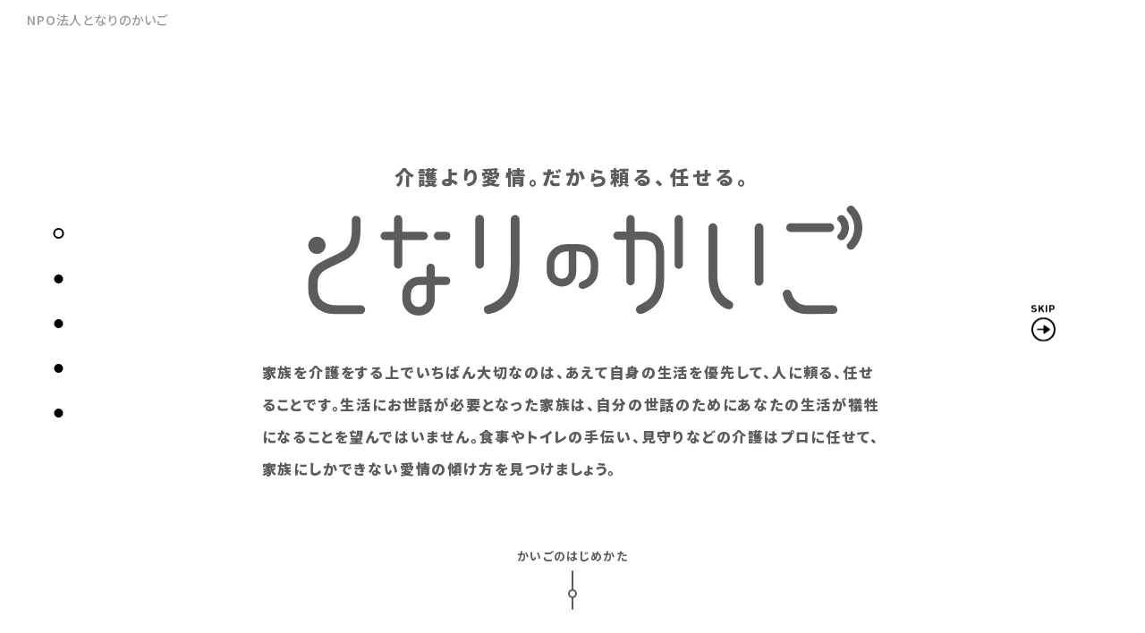

--- FILE ---
content_type: text/html; charset=UTF-8
request_url: https://www.tonarino-kaigo.org/media/p2891/%E6%97%A5%E7%B5%8C%E3%83%93%E3%82%B8%E3%83%8D%E3%82%B9-2021-06-03-12-46-40/
body_size: 99511
content:
<!DOCTYPE html>
<html lang="ja">
<head>
<meta charset="utf-8">
<meta name="format-detection" content="telephone=no">
<meta http-equiv="X-UA-Compatible" content="IE=edge">

<meta name="viewport" content="width=device-width, initial-scale=1, maximum-scale=1, user-scalable=0"><meta name="keywords" content="">
<meta name="google-site-verification" content="pN3MuMFt4nMTKnz-JO6eOsk85nNAtb5AbyF3Q_ulrEE" />

<link rel="preload" href="https://www.tonarino-kaigo.org/wp/wp-content/themes/wp-templ/assets/img/common/other/frame.png" as="image">

<!--font-->
<!-- <link href="https://fonts.googleapis.com/css?family=Noto+Sans+JP:300,400,500,700,900&display=swap&subset=japanese" rel="stylesheet">
<link href="https://fonts.googleapis.com/css?family=Noto+Serif+JP:400,500,700,900&display=swap&subset=japanese" rel="stylesheet"> -->
<!--/font-->

<script src="https://ajax.googleapis.com/ajax/libs/webfont/1.6.26/webfont.js"></script>
<script>
var IS_PSI = navigator.userAgent.includes("Google Page Speed") !== false || navigator.userAgent.includes("Lighthouse") !== false || navigator.userAgent.includes("Speed Insights") !== false;
if(IS_PSI === false) {
WebFont.load({
google: {
families: [
	'Noto Sans JP:300,400,500,700,900',
	'Noto Serif JP:400,500,700,900'
	]
}
});
}
</script>

<!--css-->
<link href="https://www.tonarino-kaigo.org/assets/css/style.min.css?ver210714" rel="stylesheet" media="all">
<link rel="stylesheet" href="https://www.tonarino-kaigo.org/assets/css/page/fullpage.min.css">
<link href="https://www.tonarino-kaigo.org/assets/css/animate.css" rel="stylesheet" media="all">
<link href="https://www.tonarino-kaigo.org/assets/css/custom.css" rel="stylesheet" media="all">
<!--/css-->

<!-- Favicons, uncomment out when you get the project's favicon -->
<link rel="icon" href="https://www.tonarino-kaigo.org/wp/wp-content/themes/wp-templ/assets/img/common/icon/tonakai_favicon.jpg" type="image/vnd.microsoft.icon">

<!-- Global site tag (gtag.js) - Google Analytics -->
<script async src="https://www.googletagmanager.com/gtag/js?id=UA-119697333-1"></script>
<script>
  window.dataLayer = window.dataLayer || [];
  function gtag(){dataLayer.push(arguments);}
  gtag('js', new Date());

  gtag('config', 'UA-119697333-1');
</script>
	


		<!-- All in One SEO 4.5.5 - aioseo.com -->
		<title>NPO法人となりのかいご</title>
		<meta name="description" content="NPO法人となりのかいごは、50万通りの家族孝行を一緒に考え「誰もが最期まで家族と自然に過ごせる社会」の実現に取り組んでいます。" />
		<meta name="robots" content="max-image-preview:large" />
		<meta name="google-site-verification" content="8fHdEh6N4ArPV1op-0TDqfvo7_Iu6atrQhAEZfLnKgA" />
		<link rel="canonical" href="https://www.tonarino-kaigo.org/media/p2891/%E6%97%A5%E7%B5%8C%E3%83%93%E3%82%B8%E3%83%8D%E3%82%B9-2021-06-03-12-46-40/" />
		<meta name="generator" content="All in One SEO (AIOSEO) 4.5.5" />
		<meta property="og:locale" content="ja_JP" />
		<meta property="og:site_name" content="NPO法人となりのかいご - NPO法人となりのかいごの情報サイト" />
		<meta property="og:type" content="website" />
		<meta property="og:title" content="NPO法人となりのかいご" />
		<meta property="og:description" content="NPO法人となりのかいごは、50万通りの家族孝行を一緒に考え「誰もが最期まで家族と自然に過ごせる社会」の実現に取り組んでいます。" />
		<meta property="og:url" content="https://www.tonarino-kaigo.org/media/p2891/%E6%97%A5%E7%B5%8C%E3%83%93%E3%82%B8%E3%83%8D%E3%82%B9-2021-06-03-12-46-40/" />
		<meta property="og:image" content="https://www.tonarino-kaigo.org/wp/wp-content/themes/wp-templ/assets/img/common/other/tonarinokaigo_ogp.jpg" />
		<meta property="og:image:secure_url" content="https://www.tonarino-kaigo.org/wp/wp-content/themes/wp-templ/assets/img/common/other/tonarinokaigo_ogp.jpg" />
		<meta name="twitter:card" content="summary" />
		<meta name="twitter:title" content="NPO法人となりのかいご" />
		<meta name="twitter:description" content="NPO法人となりのかいごは、50万通りの家族孝行を一緒に考え「誰もが最期まで家族と自然に過ごせる社会」の実現に取り組んでいます。" />
		<meta name="twitter:image" content="https://www.tonarino-kaigo.org/wp/wp-content/themes/wp-templ/assets/img/common/other/tonarinokaigo_ogp.jpg" />
		<script type="application/ld+json" class="aioseo-schema">
			{"@context":"https:\/\/schema.org","@graph":[{"@type":"BreadcrumbList","@id":"https:\/\/www.tonarino-kaigo.org\/media\/p2891\/%E6%97%A5%E7%B5%8C%E3%83%93%E3%82%B8%E3%83%8D%E3%82%B9-2021-06-03-12-46-40\/#breadcrumblist","itemListElement":[{"@type":"ListItem","@id":"https:\/\/www.tonarino-kaigo.org\/#listItem","position":1,"name":"\u5bb6"}]},{"@type":"CollectionPage","@id":"https:\/\/www.tonarino-kaigo.org\/media\/p2891\/%E6%97%A5%E7%B5%8C%E3%83%93%E3%82%B8%E3%83%8D%E3%82%B9-2021-06-03-12-46-40\/#collectionpage","url":"https:\/\/www.tonarino-kaigo.org\/media\/p2891\/%E6%97%A5%E7%B5%8C%E3%83%93%E3%82%B8%E3%83%8D%E3%82%B9-2021-06-03-12-46-40\/","name":"NPO\u6cd5\u4eba\u3068\u306a\u308a\u306e\u304b\u3044\u3054","description":"NPO\u6cd5\u4eba\u3068\u306a\u308a\u306e\u304b\u3044\u3054\u306f\u300150\u4e07\u901a\u308a\u306e\u5bb6\u65cf\u5b5d\u884c\u3092\u4e00\u7dd2\u306b\u8003\u3048\u300c\u8ab0\u3082\u304c\u6700\u671f\u307e\u3067\u5bb6\u65cf\u3068\u81ea\u7136\u306b\u904e\u3054\u305b\u308b\u793e\u4f1a\u300d\u306e\u5b9f\u73fe\u306b\u53d6\u308a\u7d44\u3093\u3067\u3044\u307e\u3059\u3002","inLanguage":"ja","isPartOf":{"@id":"https:\/\/www.tonarino-kaigo.org\/#website"},"breadcrumb":{"@id":"https:\/\/www.tonarino-kaigo.org\/media\/p2891\/%E6%97%A5%E7%B5%8C%E3%83%93%E3%82%B8%E3%83%8D%E3%82%B9-2021-06-03-12-46-40\/#breadcrumblist"},"about":{"@id":"https:\/\/www.tonarino-kaigo.org\/#organization"}},{"@type":"Organization","@id":"https:\/\/www.tonarino-kaigo.org\/#organization","name":"NPO\u6cd5\u4eba\u3068\u306a\u308a\u306e\u304b\u3044\u3054","url":"https:\/\/www.tonarino-kaigo.org\/","sameAs":["https:\/\/www.facebook.com\/kaigoforbussinessperson"]},{"@type":"WebSite","@id":"https:\/\/www.tonarino-kaigo.org\/#website","url":"https:\/\/www.tonarino-kaigo.org\/","name":"NPO\u6cd5\u4eba\u3068\u306a\u308a\u306e\u304b\u3044\u3054","description":"NPO\u6cd5\u4eba\u3068\u306a\u308a\u306e\u304b\u3044\u3054\u306e\u60c5\u5831\u30b5\u30a4\u30c8","inLanguage":"ja","publisher":{"@id":"https:\/\/www.tonarino-kaigo.org\/#organization"},"potentialAction":{"@type":"SearchAction","target":{"@type":"EntryPoint","urlTemplate":"https:\/\/www.tonarino-kaigo.org\/?s={search_term_string}"},"query-input":"required name=search_term_string"}}]}
		</script>
		<!-- All in One SEO -->

<link rel='stylesheet' id='wp-block-library-css' href='https://www.tonarino-kaigo.org/wp/wp-includes/css/dist/block-library/style.min.css?ver=6.4.3' type='text/css' media='all' />
<style id='classic-theme-styles-inline-css' type='text/css'>
/*! This file is auto-generated */
.wp-block-button__link{color:#fff;background-color:#32373c;border-radius:9999px;box-shadow:none;text-decoration:none;padding:calc(.667em + 2px) calc(1.333em + 2px);font-size:1.125em}.wp-block-file__button{background:#32373c;color:#fff;text-decoration:none}
</style>
<style id='global-styles-inline-css' type='text/css'>
body{--wp--preset--color--black: #000000;--wp--preset--color--cyan-bluish-gray: #abb8c3;--wp--preset--color--white: #ffffff;--wp--preset--color--pale-pink: #f78da7;--wp--preset--color--vivid-red: #cf2e2e;--wp--preset--color--luminous-vivid-orange: #ff6900;--wp--preset--color--luminous-vivid-amber: #fcb900;--wp--preset--color--light-green-cyan: #7bdcb5;--wp--preset--color--vivid-green-cyan: #00d084;--wp--preset--color--pale-cyan-blue: #8ed1fc;--wp--preset--color--vivid-cyan-blue: #0693e3;--wp--preset--color--vivid-purple: #9b51e0;--wp--preset--gradient--vivid-cyan-blue-to-vivid-purple: linear-gradient(135deg,rgba(6,147,227,1) 0%,rgb(155,81,224) 100%);--wp--preset--gradient--light-green-cyan-to-vivid-green-cyan: linear-gradient(135deg,rgb(122,220,180) 0%,rgb(0,208,130) 100%);--wp--preset--gradient--luminous-vivid-amber-to-luminous-vivid-orange: linear-gradient(135deg,rgba(252,185,0,1) 0%,rgba(255,105,0,1) 100%);--wp--preset--gradient--luminous-vivid-orange-to-vivid-red: linear-gradient(135deg,rgba(255,105,0,1) 0%,rgb(207,46,46) 100%);--wp--preset--gradient--very-light-gray-to-cyan-bluish-gray: linear-gradient(135deg,rgb(238,238,238) 0%,rgb(169,184,195) 100%);--wp--preset--gradient--cool-to-warm-spectrum: linear-gradient(135deg,rgb(74,234,220) 0%,rgb(151,120,209) 20%,rgb(207,42,186) 40%,rgb(238,44,130) 60%,rgb(251,105,98) 80%,rgb(254,248,76) 100%);--wp--preset--gradient--blush-light-purple: linear-gradient(135deg,rgb(255,206,236) 0%,rgb(152,150,240) 100%);--wp--preset--gradient--blush-bordeaux: linear-gradient(135deg,rgb(254,205,165) 0%,rgb(254,45,45) 50%,rgb(107,0,62) 100%);--wp--preset--gradient--luminous-dusk: linear-gradient(135deg,rgb(255,203,112) 0%,rgb(199,81,192) 50%,rgb(65,88,208) 100%);--wp--preset--gradient--pale-ocean: linear-gradient(135deg,rgb(255,245,203) 0%,rgb(182,227,212) 50%,rgb(51,167,181) 100%);--wp--preset--gradient--electric-grass: linear-gradient(135deg,rgb(202,248,128) 0%,rgb(113,206,126) 100%);--wp--preset--gradient--midnight: linear-gradient(135deg,rgb(2,3,129) 0%,rgb(40,116,252) 100%);--wp--preset--font-size--small: 13px;--wp--preset--font-size--medium: 20px;--wp--preset--font-size--large: 36px;--wp--preset--font-size--x-large: 42px;--wp--preset--spacing--20: 0.44rem;--wp--preset--spacing--30: 0.67rem;--wp--preset--spacing--40: 1rem;--wp--preset--spacing--50: 1.5rem;--wp--preset--spacing--60: 2.25rem;--wp--preset--spacing--70: 3.38rem;--wp--preset--spacing--80: 5.06rem;--wp--preset--shadow--natural: 6px 6px 9px rgba(0, 0, 0, 0.2);--wp--preset--shadow--deep: 12px 12px 50px rgba(0, 0, 0, 0.4);--wp--preset--shadow--sharp: 6px 6px 0px rgba(0, 0, 0, 0.2);--wp--preset--shadow--outlined: 6px 6px 0px -3px rgba(255, 255, 255, 1), 6px 6px rgba(0, 0, 0, 1);--wp--preset--shadow--crisp: 6px 6px 0px rgba(0, 0, 0, 1);}:where(.is-layout-flex){gap: 0.5em;}:where(.is-layout-grid){gap: 0.5em;}body .is-layout-flow > .alignleft{float: left;margin-inline-start: 0;margin-inline-end: 2em;}body .is-layout-flow > .alignright{float: right;margin-inline-start: 2em;margin-inline-end: 0;}body .is-layout-flow > .aligncenter{margin-left: auto !important;margin-right: auto !important;}body .is-layout-constrained > .alignleft{float: left;margin-inline-start: 0;margin-inline-end: 2em;}body .is-layout-constrained > .alignright{float: right;margin-inline-start: 2em;margin-inline-end: 0;}body .is-layout-constrained > .aligncenter{margin-left: auto !important;margin-right: auto !important;}body .is-layout-constrained > :where(:not(.alignleft):not(.alignright):not(.alignfull)){max-width: var(--wp--style--global--content-size);margin-left: auto !important;margin-right: auto !important;}body .is-layout-constrained > .alignwide{max-width: var(--wp--style--global--wide-size);}body .is-layout-flex{display: flex;}body .is-layout-flex{flex-wrap: wrap;align-items: center;}body .is-layout-flex > *{margin: 0;}body .is-layout-grid{display: grid;}body .is-layout-grid > *{margin: 0;}:where(.wp-block-columns.is-layout-flex){gap: 2em;}:where(.wp-block-columns.is-layout-grid){gap: 2em;}:where(.wp-block-post-template.is-layout-flex){gap: 1.25em;}:where(.wp-block-post-template.is-layout-grid){gap: 1.25em;}.has-black-color{color: var(--wp--preset--color--black) !important;}.has-cyan-bluish-gray-color{color: var(--wp--preset--color--cyan-bluish-gray) !important;}.has-white-color{color: var(--wp--preset--color--white) !important;}.has-pale-pink-color{color: var(--wp--preset--color--pale-pink) !important;}.has-vivid-red-color{color: var(--wp--preset--color--vivid-red) !important;}.has-luminous-vivid-orange-color{color: var(--wp--preset--color--luminous-vivid-orange) !important;}.has-luminous-vivid-amber-color{color: var(--wp--preset--color--luminous-vivid-amber) !important;}.has-light-green-cyan-color{color: var(--wp--preset--color--light-green-cyan) !important;}.has-vivid-green-cyan-color{color: var(--wp--preset--color--vivid-green-cyan) !important;}.has-pale-cyan-blue-color{color: var(--wp--preset--color--pale-cyan-blue) !important;}.has-vivid-cyan-blue-color{color: var(--wp--preset--color--vivid-cyan-blue) !important;}.has-vivid-purple-color{color: var(--wp--preset--color--vivid-purple) !important;}.has-black-background-color{background-color: var(--wp--preset--color--black) !important;}.has-cyan-bluish-gray-background-color{background-color: var(--wp--preset--color--cyan-bluish-gray) !important;}.has-white-background-color{background-color: var(--wp--preset--color--white) !important;}.has-pale-pink-background-color{background-color: var(--wp--preset--color--pale-pink) !important;}.has-vivid-red-background-color{background-color: var(--wp--preset--color--vivid-red) !important;}.has-luminous-vivid-orange-background-color{background-color: var(--wp--preset--color--luminous-vivid-orange) !important;}.has-luminous-vivid-amber-background-color{background-color: var(--wp--preset--color--luminous-vivid-amber) !important;}.has-light-green-cyan-background-color{background-color: var(--wp--preset--color--light-green-cyan) !important;}.has-vivid-green-cyan-background-color{background-color: var(--wp--preset--color--vivid-green-cyan) !important;}.has-pale-cyan-blue-background-color{background-color: var(--wp--preset--color--pale-cyan-blue) !important;}.has-vivid-cyan-blue-background-color{background-color: var(--wp--preset--color--vivid-cyan-blue) !important;}.has-vivid-purple-background-color{background-color: var(--wp--preset--color--vivid-purple) !important;}.has-black-border-color{border-color: var(--wp--preset--color--black) !important;}.has-cyan-bluish-gray-border-color{border-color: var(--wp--preset--color--cyan-bluish-gray) !important;}.has-white-border-color{border-color: var(--wp--preset--color--white) !important;}.has-pale-pink-border-color{border-color: var(--wp--preset--color--pale-pink) !important;}.has-vivid-red-border-color{border-color: var(--wp--preset--color--vivid-red) !important;}.has-luminous-vivid-orange-border-color{border-color: var(--wp--preset--color--luminous-vivid-orange) !important;}.has-luminous-vivid-amber-border-color{border-color: var(--wp--preset--color--luminous-vivid-amber) !important;}.has-light-green-cyan-border-color{border-color: var(--wp--preset--color--light-green-cyan) !important;}.has-vivid-green-cyan-border-color{border-color: var(--wp--preset--color--vivid-green-cyan) !important;}.has-pale-cyan-blue-border-color{border-color: var(--wp--preset--color--pale-cyan-blue) !important;}.has-vivid-cyan-blue-border-color{border-color: var(--wp--preset--color--vivid-cyan-blue) !important;}.has-vivid-purple-border-color{border-color: var(--wp--preset--color--vivid-purple) !important;}.has-vivid-cyan-blue-to-vivid-purple-gradient-background{background: var(--wp--preset--gradient--vivid-cyan-blue-to-vivid-purple) !important;}.has-light-green-cyan-to-vivid-green-cyan-gradient-background{background: var(--wp--preset--gradient--light-green-cyan-to-vivid-green-cyan) !important;}.has-luminous-vivid-amber-to-luminous-vivid-orange-gradient-background{background: var(--wp--preset--gradient--luminous-vivid-amber-to-luminous-vivid-orange) !important;}.has-luminous-vivid-orange-to-vivid-red-gradient-background{background: var(--wp--preset--gradient--luminous-vivid-orange-to-vivid-red) !important;}.has-very-light-gray-to-cyan-bluish-gray-gradient-background{background: var(--wp--preset--gradient--very-light-gray-to-cyan-bluish-gray) !important;}.has-cool-to-warm-spectrum-gradient-background{background: var(--wp--preset--gradient--cool-to-warm-spectrum) !important;}.has-blush-light-purple-gradient-background{background: var(--wp--preset--gradient--blush-light-purple) !important;}.has-blush-bordeaux-gradient-background{background: var(--wp--preset--gradient--blush-bordeaux) !important;}.has-luminous-dusk-gradient-background{background: var(--wp--preset--gradient--luminous-dusk) !important;}.has-pale-ocean-gradient-background{background: var(--wp--preset--gradient--pale-ocean) !important;}.has-electric-grass-gradient-background{background: var(--wp--preset--gradient--electric-grass) !important;}.has-midnight-gradient-background{background: var(--wp--preset--gradient--midnight) !important;}.has-small-font-size{font-size: var(--wp--preset--font-size--small) !important;}.has-medium-font-size{font-size: var(--wp--preset--font-size--medium) !important;}.has-large-font-size{font-size: var(--wp--preset--font-size--large) !important;}.has-x-large-font-size{font-size: var(--wp--preset--font-size--x-large) !important;}
.wp-block-navigation a:where(:not(.wp-element-button)){color: inherit;}
:where(.wp-block-post-template.is-layout-flex){gap: 1.25em;}:where(.wp-block-post-template.is-layout-grid){gap: 1.25em;}
:where(.wp-block-columns.is-layout-flex){gap: 2em;}:where(.wp-block-columns.is-layout-grid){gap: 2em;}
.wp-block-pullquote{font-size: 1.5em;line-height: 1.6;}
</style>
<link rel='stylesheet' id='wp-pagenavi-css' href='https://www.tonarino-kaigo.org/wp/wp-content/plugins/wp-pagenavi/pagenavi-css.css?ver=2.70' type='text/css' media='all' />
<noscript><style id="rocket-lazyload-nojs-css">.rll-youtube-player, [data-lazy-src]{display:none !important;}</style></noscript><link rel="stylesheet" href="https://www.tonarino-kaigo.org/assets/css/page/top.min.css">
</head>
<body id="top" class='top'>

<!-- FIRST VIEW -->
<div id="first-view">
	<div id="loading-logo" style="">
		<p class="logo-gif"><img src="data:image/svg+xml,%3Csvg%20xmlns='http://www.w3.org/2000/svg'%20viewBox='0%200%20115%200'%3E%3C/svg%3E" width="115" alt="となりのかいご" data-lazy-src="https://www.tonarino-kaigo.org/wp/wp-content/themes/wp-templ/assets/img/first_view/tonarinokaigo_logo.gif"><noscript><img src="https://www.tonarino-kaigo.org/wp/wp-content/themes/wp-templ/assets/img/first_view/tonarinokaigo_logo.gif" width="115" alt="となりのかいご"></noscript></p>
	</div>
	<p id="link-skip"><a href="javascript:void(0);"><span>SKIP</span><img src="data:image/svg+xml,%3Csvg%20xmlns='http://www.w3.org/2000/svg'%20viewBox='0%200%2027%200'%3E%3C/svg%3E" width="27" alt="" data-lazy-src="https://www.tonarino-kaigo.org/wp/wp-content/themes/wp-templ/assets/img/common/icon/arr_next.svg"><noscript><img src="https://www.tonarino-kaigo.org/wp/wp-content/themes/wp-templ/assets/img/common/icon/arr_next.svg" width="27" alt=""></noscript></a></p>

	<div id="fullpage">
		<section class="section-first-view section-01">
			<p class="top-seo"><a href="https://www.tonarino-kaigo.org/">NPO法人となりのかいご</a></p>
			<div class="box-wrapper">
				<div class="box-info">
					<p class="sub-tit">介護より愛情。だから頼る、任せる。</p>
					<p class="tit"><img src="data:image/svg+xml,%3Csvg%20xmlns='http://www.w3.org/2000/svg'%20viewBox='0%200%20648%200'%3E%3C/svg%3E" width="648" alt="" data-lazy-src="https://www.tonarino-kaigo.org/wp/wp-content/themes/wp-templ/assets/img/first_view/ttl1.svg"><noscript><img src="https://www.tonarino-kaigo.org/wp/wp-content/themes/wp-templ/assets/img/first_view/ttl1.svg" width="648" alt=""></noscript></p>
					<p class="txt">家族を介護をする上でいちばん大切なのは、あえて自身の生活を優先して、人に頼る、任せることです。生活にお世話が必要となった家族は、自分の世話のためにあなたの生活が犠牲になることを望んではいません。食事やトイレの手伝い、見守りなどの介護はプロに任せて、家族にしかできない愛情の傾け方を見つけましょう。</p>
					<p class="scroll"><span>かいごのはじめかた</span><small></small></p>
				</div>
			</div>
		</section>
		<section class="section-first-view section-02">
			<div class="box-wrapper">
				<div class="box-info">
					<div class="box-point-tit">
						<p class="point js-animate animated"><span>POINT</span><small>1</small></p>
						<h2 class="fp-tit"><span class="delay_1">介</span><span class="delay_2">護</span><span class="delay_3">は</span><span class="delay_4">チ</span><span class="delay_5">ー</span><span class="delay_6">ム</span><span class="delay_7">マ</span><span class="delay_8">ネ</span><span class="delay_9">ジ</span><span class="delay_10">メ</span><span class="delay_11">ン</span><span class="delay_12">ト</span></h2>
					</div>
					<figure class="js-animate animated delay_6">
						  <img src="data:image/svg+xml,%3Csvg%20xmlns='http://www.w3.org/2000/svg'%20viewBox='0%200%20440%200'%3E%3C/svg%3E" width="440" alt="介護はチームマネジメント" data-lazy-src="https://www.tonarino-kaigo.org/wp/wp-content/themes/wp-templ/assets/img/first_view/point1_img.jpg"><noscript><img src="https://www.tonarino-kaigo.org/wp/wp-content/themes/wp-templ/assets/img/first_view/point1_img.jpg" width="440" alt="介護はチームマネジメント"></noscript>
					</figure>
					<div class="fp-txt js-animate animated delay_8"><span class="js-dotted txt-dotted"><em>介護は家族だけで行うものではありません</em></span>。遠くの家族よりも近くの他人。「まずは家族でできる限りやってみよう！」は、介護を受ける方にとってもより良い選択ではありません。</div>
				</div>
			</div>
		</section>
		<section class="section-first-view section-03">
			<div class="box-wrapper">
				<div class="box-info">
					<div class="box-point-tit">
						<p class="point js-animate animated"><span>POINT</span><small>2</small></p>
						<h2 class="fp-tit"><span class="delay_1">家</span><span class="delay_2">族</span><span class="delay_3">は</span><span class="delay_4">家</span><span class="delay_5">族</span><span class="delay_6">に</span><span class="delay_7">し</span><span class="delay_8">か</span><span class="delay_9">で</span><span class="delay_10">き</span><span class="delay_11">な</span><span class="delay_12">い</span><span class="delay_13">こ</span><span class="delay_14">と</span><span class="delay_15">を</span></h2>
					</div>
					<figure class="js-animate animated delay_6">
						  <img src="data:image/svg+xml,%3Csvg%20xmlns='http://www.w3.org/2000/svg'%20viewBox='0%200%20546%200'%3E%3C/svg%3E" width="546" alt="介護はチームマネジメント" data-lazy-src="https://www.tonarino-kaigo.org/wp/wp-content/themes/wp-templ/assets/img/first_view/point2_img.jpg"><noscript><img src="https://www.tonarino-kaigo.org/wp/wp-content/themes/wp-templ/assets/img/first_view/point2_img.jpg" width="546" alt="介護はチームマネジメント"></noscript>
					</figure>
					<div class="fp-txt js-animate animated delay_8"><span class="js-dotted txt-dotted"><em>プロは、家族に成り代わることはできません</em></span>。例えば「これまでの生活を共に振り返り、これから何を大切に生活していきたいかを一緒に考える」ことは、家族だからこそできることです。</div>
				</div>
			</div>
		</section>
		<section class="section-first-view section-04">
			<div class="box-wrapper">
				<div class="box-info">
					<div class="box-point-tit">
						<p class="point js-animate animated"><span>POINT</span><small>3</small></p>
						<h2 class="fp-tit"><span class="delay_1">ま</span><span class="delay_2">ず</span><span class="delay_3">は</span><span class="delay_4">、</span><span class="delay_5">気</span><span class="delay_6">持</span><span class="delay_7">ち</span><span class="delay_8">に</span><span class="delay_9">余</span><span class="delay_10">裕</span><span class="delay_11">を</span><span class="delay_12">持</span><span class="delay_13">ち</span><span class="delay_14">ま</span><span class="delay_15">し</span><span class="delay_16">ょ</span><span class="delay_17">う</span></h2>
					</div>
					<figure class="js-animate animated delay_6">
						  <img src="data:image/svg+xml,%3Csvg%20xmlns='http://www.w3.org/2000/svg'%20viewBox='0%200%20326%200'%3E%3C/svg%3E" width="326" alt="まずは、気持ちに余裕を持ちましょう" data-lazy-src="https://www.tonarino-kaigo.org/wp/wp-content/themes/wp-templ/assets/img/first_view/point3_img.jpg"><noscript><img src="https://www.tonarino-kaigo.org/wp/wp-content/themes/wp-templ/assets/img/first_view/point3_img.jpg" width="326" alt="まずは、気持ちに余裕を持ちましょう"></noscript>
					</figure>
					<div class="fp-txt js-animate animated delay_8">家族が直接の介護に関わり過ぎると、どうしても余裕が持てなくなり、家族の老いを受け止められなくなってしまいます。<span class="js-dotted txt-dotted"><em>気持ちに余裕を持ったうえで、できることをできる範囲で</em></span>関わるだけで、家族の役割は十分に果たすことができます。</div>
				</div>
			</div>
		</section>
		<section class="section-first-view section-05">
			<p class="section-05-btn1"><a href="https://www.mhlw.go.jp/stf/seisakunitsuite/bunya/hukushi_kaigo/kaigo_koureisha/chiiki-houkatsu/" target="_blank">センターを検索（厚生労働省）</a></p>
			<div class="box-wrapper">
				<div class="box-info">
					<h2 class="fp-tit"><span class="delay_1">家</span><span class="delay_2">族</span><span class="delay_3">の</span><span class="delay_4">心</span><span class="delay_5">配</span><span class="delay_6">ご</span><span class="delay_7">と</span><span class="delay_8">や</span><span class="delay_9">困</span><span class="delay_10">り</span><span class="delay_11">ご</span><span class="delay_12">と</span><span class="delay_13">は、</span><br><span class="delay_14">最</span><span class="delay_15">寄</span><span class="delay_16">り</span><span class="delay_17">の</span>  <em><span class="delay_18">地</span><span class="delay_19">域</span><span class="delay_20">包</span><span class="delay_21">括</span><span class="delay_22">支</span><span class="delay_23">援</span><span class="delay_24">セ</span><span class="delay_25">ン</span><span class="delay_26">タ</span><span class="delay_27">ー</span></em>  <span class="delay_28">に</span><span class="delay_29">相</span><span class="delay_30">談。</span></h2>
					<figure class="js-animate animated delay_6"><img src="data:image/svg+xml,%3Csvg%20xmlns='http://www.w3.org/2000/svg'%20viewBox='0%200%20498%200'%3E%3C/svg%3E" width="498" alt="家族の心配ごとや困りごとは、最寄りの  地域包括支援センター  に相談。" data-lazy-src="https://www.tonarino-kaigo.org/wp/wp-content/themes/wp-templ/assets/img/first_view/img_5.svg"><noscript><img src="https://www.tonarino-kaigo.org/wp/wp-content/themes/wp-templ/assets/img/first_view/img_5.svg" width="498" alt="家族の心配ごとや困りごとは、最寄りの  地域包括支援センター  に相談。"></noscript></figure>
					<div class="fp-txt js-animate animated delay_8">地域包括支援センターは、行政が委託した「高齢者のよろず相談所」です。<span class="js-dotted txt-dotted"><em>身近な相談先を知っておくことが、質の高い生活につながります。</em></span>「どうやって相談したらいいか分からない」「まずはインターネットで情報収拾を進めたい」という方は、下記の「NPO法人となりのかいごの情報サイト」をご覧ください。家族との上手な向き合い方をお伝えしております。</div>
					<a href="https://www.tonarino-kaigo.org/" class="cm-button top-btn js-animate animated delay_10">NPO法人となりのかいごの情報サイト</a>
				</div>
			</div>
		</section>
	</div>
</div>
<!-- FIRST VIEW -->

<div id="mainview">
	<!-- HEADER -->
	<!-- Google Tag Manager -->
<!-- End Google Tag Manager -->
<header class="header">
	<div class="header-info">
		<h1 class="logo"><a href="https://www.tonarino-kaigo.org/"><img src="data:image/svg+xml,%3Csvg%20xmlns='http://www.w3.org/2000/svg'%20viewBox='0%200%200%200'%3E%3C/svg%3E" alt="となりのかいご" data-lazy-src="https://www.tonarino-kaigo.org/wp/wp-content/themes/wp-templ/assets/img/common/logo.svg"><noscript><img src="https://www.tonarino-kaigo.org/wp/wp-content/themes/wp-templ/assets/img/common/logo.svg" alt="となりのかいご"></noscript></a></h1>
		<div class="menu-btn">
	        <div class="burger-icon"></div>
		</div>
	</div>
	<div class="header-gnavi-wrap">
		<div class="back-start sp js-return-firstview"><a href="javascript:void(0);">かいごのはじめかた</a></div>
		<p class="text"><a href="https://www.tonarino-kaigo.org/case/" style="opacity:initial;">
			<picture>
	<img src="data:image/svg+xml,%3Csvg%20xmlns='http://www.w3.org/2000/svg'%20viewBox='0%200%200%200'%3E%3C/svg%3E" alt="50万通りの「となりのかいご」" onmouseover="this.src='https://www.tonarino-kaigo.org//wp/wp-content/themes/wp-templ/assets/img/common/other/case_text_hover.svg'" onmouseout="this.src='https://www.tonarino-kaigo.org//wp/wp-content/themes/wp-templ/assets/img/common/other/case_text.svg'" data-lazy-src="https://www.tonarino-kaigo.org//wp/wp-content/themes/wp-templ/assets/img/common/other/case_text.svg"><noscript><img src="https://www.tonarino-kaigo.org//wp/wp-content/themes/wp-templ/assets/img/common/other/case_text.svg" alt="50万通りの「となりのかいご」" onmouseover="this.src='https://www.tonarino-kaigo.org//wp/wp-content/themes/wp-templ/assets/img/common/other/case_text_hover.svg'" onmouseout="this.src='https://www.tonarino-kaigo.org//wp/wp-content/themes/wp-templ/assets/img/common/other/case_text.svg'"></noscript>

	<source data-lazy-srcset="http://dev.tonarino-kaigo.org/wp/wp-content/themes/wp-templ/assets/img/common/other/case_text_sp.svg" media="(max-width: 767px)">

	<source data-lazy-srcset="http://dev.tonarino-kaigo.org/wp/wp-content/themes/wp-templ/assets/img/common/other/case_text.svg">
</picture>
		</a></p>
		<div class="header-gnavi">
			<nav class="menu">
				<ul>
					<li><a href="https://www.tonarino-kaigo.org/about/" class=""><span>となりのかいごとは</span></a></li>
					<li><a href="https://www.tonarino-kaigo.org/blog/" class=""><span>ブログ</span></a></li>
					<li><a href="https://www.tonarino-kaigo.org/radio/" class=""><span>ラジオ</span></a></li>
					<li><a href="https://www.tonarino-kaigo.org/download/" class=""><span>資料ダウンロード</span></a></li>
				</ul>
			</nav>
			<nav class="links">
				<ul>
					<li><a href="https://www.tonarino-kaigo.org/company/" class=""><span>企業の方へ</span></a></li>
					<li><a href="https://www.tonarino-kaigo.org/people/" class=""><span>地域の方へ</span></a></li>
					<li><a href="https://www.tonarino-kaigo.org/welfare/" class=""><span>福祉関係の方へ</span></a></li>
					<li><a href="https://www.tonarino-kaigo.org/media/" class=""><span>マスコミの方へ</span></a></li>
					<li><a href="https://form.run/@tonarinokaigo-contact" class="sp " target=_blank><span>お問い合わせ</span></a></li>
				</ul>
			</nav>
			<ul class="social">
				<li><a href="https://www.facebook.com/kaigoforbussinessperson/?epa=SEARCH_BOX" target="_blank"><img src="data:image/svg+xml,%3Csvg%20xmlns='http://www.w3.org/2000/svg'%20viewBox='0%200%2025%200'%3E%3C/svg%3E" width="25" alt="facebook" data-lazy-src="https://www.tonarino-kaigo.org/wp/wp-content/themes/wp-templ/assets/img/common/icon/ico_fb.svg"><noscript><img src="https://www.tonarino-kaigo.org/wp/wp-content/themes/wp-templ/assets/img/common/icon/ico_fb.svg" width="25" alt="facebook"></noscript></a></li>
			</ul>
			<p class="header-copyright sp"><a href="https://www.tonarino-kaigo.org/privacy/">プライバシーポリシー</a></p>
			<p class="header-copyright sp">Copyright ©︎ NPO Tonarinokaigo</p>
		</div>
	</div>
</header>
	<div id="wrap">
		<main>
			<div id="breadcrumb">
				<ul>
					<li><a href="https://www.tonarino-kaigo.org/">TOP</a></li>
				</ul>
			</div>
			<section class="main-content">
				<div class="top__slider">
					<div class="box-title">
						<div class="back-start js-return-firstview"><a href="javascript:void(0);">かいごのはじめかた</a></div>
						<h2 class="main-title">NPO法人となりのかいごの情報サイト</h2>
					</div>
										<div class="box-slider">
						<div class="swiper-container slider-main">
						    <div class="swiper-wrapper">
						    							    	<div class="swiper-slide img">
						    		<a href="https://www.tonarino-kaigo.org/blog/p4433/" target="_self">
						    			<picture>
						    				<source srcset="https://www.tonarino-kaigo.org/wp/wp-content/themes/wp-templ/timthumb/timthumb.php?src=/wp/wp-content/uploads/2022/10/1_1_SP-1.jpg&amp;h=315&amp;w=600&amp;zc=1" media="(max-width: 767px)">
	                      <img src="https://www.tonarino-kaigo.org/wp/wp-content/themes/wp-templ/timthumb/timthumb.php?src=/wp/wp-content/uploads/2022/10/1_1_PC.jpg&amp;h=315&amp;w=600&amp;zc=1" alt="認知症の家族との関わり方、やってはいけないこと～前編～">
	                    </picture>
	                  </a>
	                </div>
		              						    	<div class="swiper-slide img">
						    		<a href="https://jinjibu.jp/article/detl/tieup/3712/" target="_self">
						    			<picture>
						    				<source srcset="https://www.tonarino-kaigo.org/wp/wp-content/themes/wp-templ/timthumb/timthumb.php?src=/wp/wp-content/uploads/2025/03/3bd32e373123efeaaffca0cb7bd1c5d1.jpg&amp;h=315&amp;w=600&amp;zc=1" media="(max-width: 767px)">
	                      <img src="https://www.tonarino-kaigo.org/wp/wp-content/themes/wp-templ/timthumb/timthumb.php?src=/wp/wp-content/uploads/2025/03/3bd32e373123efeaaffca0cb7bd1c5d1.jpg&amp;h=315&amp;w=600&amp;zc=1" alt="仕事と介護の両立のために人事にできること">
	                    </picture>
	                  </a>
	                </div>
		              						    	<div class="swiper-slide img">
						    		<a href="https://www.tonarino-kaigo.org/download/" target="_self">
						    			<picture>
						    				<source srcset="https://www.tonarino-kaigo.org/wp/wp-content/themes/wp-templ/timthumb/timthumb.php?src=/wp/wp-content/uploads/2023/04/dd4931e620758368fca0a8056403ff1b.jpg&amp;h=315&amp;w=600&amp;zc=1" media="(max-width: 767px)">
	                      <img src="https://www.tonarino-kaigo.org/wp/wp-content/themes/wp-templ/timthumb/timthumb.php?src=/wp/wp-content/uploads/2023/04/dd4931e620758368fca0a8056403ff1b.jpg&amp;h=315&amp;w=600&amp;zc=1" alt="ヤングケアラー白書">
	                    </picture>
	                  </a>
	                </div>
		              						    	<div class="swiper-slide img">
						    		<a href="https://www.tonarino-kaigo.org/about/greeting/" target="_self">
						    			<picture>
						    				<source srcset="https://www.tonarino-kaigo.org/wp/wp-content/themes/wp-templ/timthumb/timthumb.php?src=/wp/wp-content/uploads/2020/07/bnr_greeting_sp.jpg&amp;h=315&amp;w=600&amp;zc=1" media="(max-width: 767px)">
	                      <img src="https://www.tonarino-kaigo.org/wp/wp-content/themes/wp-templ/timthumb/timthumb.php?src=/wp/wp-content/uploads/2020/07/bnr_greeting.jpg&amp;h=315&amp;w=600&amp;zc=1" alt="親子対談">
	                    </picture>
	                  </a>
	                </div>
		              						    	<div class="swiper-slide img">
						    		<a href="https://www.tonarino-kaigo.org/case/p2896/" target="_self">
						    			<picture>
						    				<source srcset="https://www.tonarino-kaigo.org/wp/wp-content/themes/wp-templ/timthumb/timthumb.php?src=/wp/wp-content/uploads/2021/06/24e9ecec8eb574be1de403dab98c116a.jpg&amp;h=315&amp;w=600&amp;zc=1" media="(max-width: 767px)">
	                      <img src="https://www.tonarino-kaigo.org/wp/wp-content/themes/wp-templ/timthumb/timthumb.php?src=/wp/wp-content/uploads/2021/06/24e9ecec8eb574be1de403dab98c116a.jpg&amp;h=315&amp;w=600&amp;zc=1" alt="事例紹介">
	                    </picture>
	                  </a>
	                </div>
		              						    </div>
						    <!-- Add Arrows -->
							<div class="swiper-button-next"></div>
							<div class="swiper-button-prev"></div>
						  <!-- Add Pagination -->
						  <div class="swiper-pagination"></div>
						</div>
					</div>
									</div>
									<div class="top__news">
						<div class="box-left-title">
							<div class="cm-left-title">ニュース<span>最新のセミナー情報など</span></div>
						</div>
						<div class="box-news">
							<div class="wcm">
								<ul class="list-new">
																	<li>
										<a href="https://www.tonarino-kaigo.org/news/p8791/">
											<p class="date">2026.01.21</p>
											<p class="cate">
																									<span>セミナー</span>
																							</p>											<p class="tit"><span><em>イベント開催レポート『介護休業&#8221;が&#8221;介護離職&#8221;の引き金に！？ワーキングケアラー支援を考えるフォーラム』が掲載されました</em></span></p>
										</a>
									</li>
																	<li>
										<a href="https://www.tonarino-kaigo.org/news/p8737/">
											<p class="date">2026.01.19</p>
											<p class="cate">
																									<span>ラジオ</span>
																							</p>											<p class="tit"><span><em>#307　介護2割拡大決定見送りへ　医療負担増、高齢者に配慮　政府調整、26年にも判断（産経新聞）</em></span></p>
										</a>
									</li>
																	<li>
										<a href="https://www.tonarino-kaigo.org/news/p8770/">
											<p class="date">2026.01.13</p>
											<p class="cate">
																									<span>新聞</span>
																							</p>											<p class="tit"><span><em>日本経済新聞夕刊に『おひとり様の介護、甥・姪も担う　休業制度の対象外など課題も』が掲載されました</em></span></p>
										</a>
									</li>
																	<li>
										<a href="https://www.tonarino-kaigo.org/news/p8735/">
											<p class="date">2026.01.12</p>
											<p class="cate">
																									<span>ラジオ</span>
																							</p>											<p class="tit"><span><em>#306　未曾有の大介護時代に向け「介護離職ゼロ宣言」募集開始、企業・自治体へ参加呼びかけ（オリコンニュース）</em></span></p>
										</a>
									</li>
																	<li>
										<a href="https://www.tonarino-kaigo.org/news/p8753/">
											<p class="date">2026.01.09</p>
											<p class="cate">
																									<span>WEB</span>
																							</p>											<p class="tit"><span><em>note「エース分室」にて『優秀な人ほど陥る、介護のワナとは　年間10万人が離職』を掲載いただきました</em></span></p>
										</a>
									</li>
															</ul>
							</div>
						</div>
					</div>
				
									<div class="top__blog">
						<div class="box-left-title">
							<div class="cm-left-title">ブログ<span>介護知識の発信</span></div>
						</div>
						<div class="links-more">
							<div class="wcm">
								<a href="https://www.tonarino-kaigo.org/blog/" class="cm-link-more">MORE <img src="data:image/svg+xml,%3Csvg%20xmlns='http://www.w3.org/2000/svg'%20viewBox='0%200%2027%2027'%3E%3C/svg%3E" width="27" height="27" alt="" data-lazy-src="https://www.tonarino-kaigo.org/wp/wp-content/themes/wp-templ/assets/img/common/icon/arr_next.svg"><noscript><img src="https://www.tonarino-kaigo.org/wp/wp-content/themes/wp-templ/assets/img/common/icon/arr_next.svg" width="27" height="27" alt=""></noscript></a>
							</div>
						</div>
						<div class="box-blog">
							<div class="wcm">
								<div class="blog-list">
																	<div class="blog-list-item item-new"><a href="https://www.tonarino-kaigo.org/blog/p8689/">
						                <div class="img">
						                  <div class="img-zoom-cover">
						                    <div class="thumb-img thumb-img-zoom thumb-img-blog" data-src="https://www.tonarino-kaigo.org/wp/wp-content/uploads/2025/12/30358827_m-1024x764.jpg" data-srcsp="https://www.tonarino-kaigo.org/wp/wp-content/uploads/2025/12/30358827_m-1024x764.jpg" style="background-image: url(https://www.tonarino-kaigo.org/wp/wp-content/uploads/2025/12/30358827_m-1024x764.jpg);"></div>
						                  </div>
						                  						                </div>
						                <p class="blog-date">2025.12.10</p>
						                <h2 class="ttl"><span><em>人的資本経営における本質的な仕事と介護の両立とは？</em></span></h2>
						                						                  <ul class="list-tags">
						                    						                      <li><p class="tag"><span>介護休暇</span></p></li>
						                    						                      <li><p class="tag"><span>仕事</span></p></li>
						                    						                      <li><p class="tag"><span>家族</span></p></li>
						                    						                  </ul>
						                						              </a></div>
																		<div class="blog-list-item item-new"><a href="https://www.tonarino-kaigo.org/blog/p8585/">
						                <div class="img">
						                  <div class="img-zoom-cover">
						                    <div class="thumb-img thumb-img-zoom thumb-img-blog" data-src="https://www.tonarino-kaigo.org/wp/wp-content/uploads/2025/11/IMG_9434-1-1024x768.jpeg" data-srcsp="https://www.tonarino-kaigo.org/wp/wp-content/uploads/2025/11/IMG_9434-1-1024x768.jpeg" style="background-image: url(https://www.tonarino-kaigo.org/wp/wp-content/uploads/2025/11/IMG_9434-1-1024x768.jpeg);"></div>
						                  </div>
						                  						                </div>
						                <p class="blog-date">2025.11.12</p>
						                <h2 class="ttl"><span><em>【ジェーン・スーさんとの対談】介護に至る前に親子関係を整理する必要性</em></span></h2>
						                						                  <ul class="list-tags">
						                    						                      <li><p class="tag"><span>仕事</span></p></li>
						                    						                      <li><p class="tag"><span>家族</span></p></li>
						                    						                  </ul>
						                						              </a></div>
																		<div class="blog-list-item item-new"><a href="https://www.tonarino-kaigo.org/blog/p8316/">
						                <div class="img">
						                  <div class="img-zoom-cover">
						                    <div class="thumb-img thumb-img-zoom thumb-img-blog" data-src="https://www.tonarino-kaigo.org/wp/wp-content/uploads/2025/08/23872728_m-1024x683.jpg" data-srcsp="https://www.tonarino-kaigo.org/wp/wp-content/uploads/2025/08/23872728_m-1024x683.jpg" style="background-image: url(https://www.tonarino-kaigo.org/wp/wp-content/uploads/2025/08/23872728_m-1024x683.jpg);"></div>
						                  </div>
						                  						                </div>
						                <p class="blog-date">2025.09.17</p>
						                <h2 class="ttl"><span><em>認知症と上手に付き合う方法とは</em></span></h2>
						                						                  <ul class="list-tags">
						                    						                      <li><p class="tag"><span>介護休暇</span></p></li>
						                    						                      <li><p class="tag"><span>認知症</span></p></li>
						                    						                  </ul>
						                						              </a></div>
																		<div class="blog-list-item item-new"><a href="https://www.tonarino-kaigo.org/blog/p8310/">
						                <div class="img">
						                  <div class="img-zoom-cover">
						                    <div class="thumb-img thumb-img-zoom thumb-img-blog" data-src="https://www.tonarino-kaigo.org/wp/wp-content/uploads/2025/08/24515221_m-1024x768.jpg" data-srcsp="https://www.tonarino-kaigo.org/wp/wp-content/uploads/2025/08/24515221_m-1024x768.jpg" style="background-image: url(https://www.tonarino-kaigo.org/wp/wp-content/uploads/2025/08/24515221_m-1024x768.jpg);"></div>
						                  </div>
						                  						                </div>
						                <p class="blog-date">2025.09.03</p>
						                <h2 class="ttl"><span><em>障がい児の親が直面する「18歳の壁」とは？</em></span></h2>
						                						                  <ul class="list-tags">
						                    						                      <li><p class="tag"><span>仕事</span></p></li>
						                    						                      <li><p class="tag"><span>家族</span></p></li>
						                    						                  </ul>
						                						              </a></div>
																		<div class="blog-list-item item-new"><a href="https://www.tonarino-kaigo.org/blog/p8226/">
						                <div class="img">
						                  <div class="img-zoom-cover">
						                    <div class="thumb-img thumb-img-zoom thumb-img-blog" data-src="https://www.tonarino-kaigo.org/wp/wp-content/uploads/2025/08/2994817_m-1024x683.jpg" data-srcsp="https://www.tonarino-kaigo.org/wp/wp-content/uploads/2025/08/2994817_m-1024x683.jpg" style="background-image: url(https://www.tonarino-kaigo.org/wp/wp-content/uploads/2025/08/2994817_m-1024x683.jpg);"></div>
						                  </div>
						                  						                </div>
						                <p class="blog-date">2025.08.20</p>
						                <h2 class="ttl"><span><em>決して他人事ではない悲しい事件の結末</em></span></h2>
						                						                  <ul class="list-tags">
						                    						                      <li><p class="tag"><span>仕事</span></p></li>
						                    						                      <li><p class="tag"><span>家族</span></p></li>
						                    						                  </ul>
						                						              </a></div>
																		<div class="blog-list-item item-new"><a href="https://www.tonarino-kaigo.org/blog/p8220/">
						                <div class="img">
						                  <div class="img-zoom-cover">
						                    <div class="thumb-img thumb-img-zoom thumb-img-blog" data-src="https://www.tonarino-kaigo.org/wp/wp-content/uploads/2025/08/24296926_m-1024x765.jpg" data-srcsp="https://www.tonarino-kaigo.org/wp/wp-content/uploads/2025/08/24296926_m-1024x765.jpg" style="background-image: url(https://www.tonarino-kaigo.org/wp/wp-content/uploads/2025/08/24296926_m-1024x765.jpg);"></div>
						                  </div>
						                  						                </div>
						                <p class="blog-date">2025.08.06</p>
						                <h2 class="ttl"><span><em>介護離職者の傾向とは？調査データと実例から見えた意外な真実</em></span></h2>
						                						                  <ul class="list-tags">
						                    						                      <li><p class="tag"><span>仕事</span></p></li>
						                    						                      <li><p class="tag"><span>家族</span></p></li>
						                    						                  </ul>
						                						              </a></div>
																		<div class="blog-list-item item-new"><a href="https://www.tonarino-kaigo.org/blog/p8161/">
						                <div class="img">
						                  <div class="img-zoom-cover">
						                    <div class="thumb-img thumb-img-zoom thumb-img-blog" data-src="https://www.tonarino-kaigo.org/wp/wp-content/uploads/2025/07/3659587_m-1024x683.jpg" data-srcsp="https://www.tonarino-kaigo.org/wp/wp-content/uploads/2025/07/3659587_m-1024x683.jpg" style="background-image: url(https://www.tonarino-kaigo.org/wp/wp-content/uploads/2025/07/3659587_m-1024x683.jpg);"></div>
						                  </div>
						                  						                </div>
						                <p class="blog-date">2025.07.30</p>
						                <h2 class="ttl"><span><em>家族の老いをどう受け入れていくのか</em></span></h2>
						                						                  <ul class="list-tags">
						                    						                      <li><p class="tag"><span>お金</span></p></li>
						                    						                      <li><p class="tag"><span>家族</span></p></li>
						                    						                  </ul>
						                						              </a></div>
																		<div class="blog-list-item item-new"><a href="https://www.tonarino-kaigo.org/blog/p8156/">
						                <div class="img">
						                  <div class="img-zoom-cover">
						                    <div class="thumb-img thumb-img-zoom thumb-img-blog" data-src="https://www.tonarino-kaigo.org/wp/wp-content/uploads/2025/07/24079335_m-1024x765.jpg" data-srcsp="https://www.tonarino-kaigo.org/wp/wp-content/uploads/2025/07/24079335_m-1024x765.jpg" style="background-image: url(https://www.tonarino-kaigo.org/wp/wp-content/uploads/2025/07/24079335_m-1024x765.jpg);"></div>
						                  </div>
						                  						                </div>
						                <p class="blog-date">2025.07.16</p>
						                <h2 class="ttl"><span><em>施設に入居している家族とのコミュニケーションの取り方</em></span></h2>
						                						                  <ul class="list-tags">
						                    						                      <li><p class="tag"><span>家族</span></p></li>
						                    						                      <li><p class="tag"><span>老人ホーム</span></p></li>
						                    						                  </ul>
						                						              </a></div>
																		<div class="blog-list-item item-new"><a href="https://www.tonarino-kaigo.org/blog/p8147/">
						                <div class="img">
						                  <div class="img-zoom-cover">
						                    <div class="thumb-img thumb-img-zoom thumb-img-blog" data-src="https://www.tonarino-kaigo.org/wp/wp-content/uploads/2025/07/27450509_m-1024x683.jpg" data-srcsp="https://www.tonarino-kaigo.org/wp/wp-content/uploads/2025/07/27450509_m-1024x683.jpg" style="background-image: url(https://www.tonarino-kaigo.org/wp/wp-content/uploads/2025/07/27450509_m-1024x683.jpg);"></div>
						                  </div>
						                  						                </div>
						                <p class="blog-date">2025.07.10</p>
						                <h2 class="ttl"><span><em>正しく介護サービスを利用するための介護申請とは</em></span></h2>
						                						                  <ul class="list-tags">
						                    						                      <li><p class="tag"><span>介護休暇</span></p></li>
						                    						                      <li><p class="tag"><span>仕事</span></p></li>
						                    						                  </ul>
						                						              </a></div>
																	</div>
								</div>
							</div>
					</div>
				
				<div class="top__event" id="medialist">
					<div class="box-left-title">
						<div class="cm-left-title">メディア<span>これまでの出演実績</span></div>
					</div>
					<div class="box-tags">
						<div class="wcm">
							<form  class="mediacat-form" name="frm" action="" method="post">
														<div class="event-tags">
								<ul class="cm-tags-list">
									<li class="js-filter__trigger">
											<input type="radio" name="chk_media01" value="recommend" id="chk_00" checked>
                    	<label for="chk_00">おすすめ</label></li>
																			<li class="js-filter__trigger">
											<input type="radio" name="chk_media01" value="7" id="chk_7">
                    	<label for="chk_7">テレビ</label></li>
																			<li class="js-filter__trigger">
											<input type="radio" name="chk_media01" value="8" id="chk_8">
                    	<label for="chk_8">ラジオ</label></li>
																			<li class="js-filter__trigger">
											<input type="radio" name="chk_media01" value="10" id="chk_10">
                    	<label for="chk_10">新聞</label></li>
																			<li class="js-filter__trigger">
											<input type="radio" name="chk_media01" value="9" id="chk_9">
                    	<label for="chk_9">雑誌</label></li>
																			<li class="js-filter__trigger">
											<input type="radio" name="chk_media01" value="23" id="chk_23">
                    	<label for="chk_23">WEB</label></li>
																	</ul>
							</div>
													</form>
						</div>
					</div>
					
					<div class="box-events">
						<div class="wcm">
							<div class="box-events-info">
								<div class="swiper-container event-slider">
								    <div class="swiper-wrapper" id="loadmedia">
								    										<div class="swiper-slide">
									    	<div class="blog-list-item">
												<a href="https://www.tonarino-kaigo.org/media/p8062/">
													<div class="img">
														<div class="img-zoom-cover">
															<div class="thumb-img thumb-img-zoom thumb-img-blog" data-src="https://www.tonarino-kaigo.org/wp/wp-content/uploads/2025/06/NHKnichiyotoron_20250608_2-1024x575.jpg" data-srcsp="https://www.tonarino-kaigo.org/wp/wp-content/uploads/2025/06/NHKnichiyotoron_20250608_2-1024x575.jpg" style="background-image: url(https://www.tonarino-kaigo.org/wp/wp-content/uploads/2025/06/NHKnichiyotoron_20250608_2-1024x575.jpg);"></div>
														</div>
																								                  <p class="cate">
										                    										                      <span>テレビ</span>
										                    										                  </p>
										                													</div>
													<p class="blog-date">2025.06.08</p>
													<h3 class="ttl"><span><em>NHK・日曜討論『いま考える これからの介護』</em></span></h3>
												</a>
											</div>
										</div>
																			<div class="swiper-slide">
									    	<div class="blog-list-item">
												<a href="https://www.tonarino-kaigo.org/media/p7775/">
													<div class="img">
														<div class="img-zoom-cover">
															<div class="thumb-img thumb-img-zoom thumb-img-blog" data-src="https://www.tonarino-kaigo.org/wp/wp-content/uploads/2025/03/NHKYouTube_20250313-1024x728.jpg" data-srcsp="https://www.tonarino-kaigo.org/wp/wp-content/uploads/2025/03/NHKYouTube_20250313-1024x728.jpg" style="background-image: url(https://www.tonarino-kaigo.org/wp/wp-content/uploads/2025/03/NHKYouTube_20250313-1024x728.jpg);"></div>
														</div>
																								                  <p class="cate">
										                    										                      <span>WEB</span>
										                    										                  </p>
										                													</div>
													<p class="blog-date">2025.03.13</p>
													<h3 class="ttl"><span><em>NHK・Yotubeチャンネル『離職者 年10万人 仕事を辞めずに両立する方法』</em></span></h3>
												</a>
											</div>
										</div>
																			<div class="swiper-slide">
									    	<div class="blog-list-item">
												<a href="https://www.tonarino-kaigo.org/media/p6755/">
													<div class="img">
														<div class="img-zoom-cover">
															<div class="thumb-img thumb-img-zoom thumb-img-blog" data-src="https://www.tonarino-kaigo.org/wp/wp-content/uploads/2024/05/videoframe_2681887-1024x576.jpg" data-srcsp="https://www.tonarino-kaigo.org/wp/wp-content/uploads/2024/05/videoframe_2681887-1024x576.jpg" style="background-image: url(https://www.tonarino-kaigo.org/wp/wp-content/uploads/2024/05/videoframe_2681887-1024x576.jpg);"></div>
														</div>
																								                  <p class="cate">
										                    										                      <span>WEB</span>
										                    										                  </p>
										                													</div>
													<p class="blog-date">2024.05.24</p>
													<h3 class="ttl"><span><em>参議院厚生労働委員会にて参考人招致</em></span></h3>
												</a>
											</div>
										</div>
																			<div class="swiper-slide">
									    	<div class="blog-list-item">
												<a href="https://www.tonarino-kaigo.org/media/p6734/">
													<div class="img">
														<div class="img-zoom-cover">
															<div class="thumb-img thumb-img-zoom thumb-img-blog" data-src="https://www.tonarino-kaigo.org/wp/wp-content/uploads/2024/05/moneypost_2024-05-19-214452-983x1024.jpg" data-srcsp="https://www.tonarino-kaigo.org/wp/wp-content/uploads/2024/05/moneypost_2024-05-19-214452-983x1024.jpg" style="background-image: url(https://www.tonarino-kaigo.org/wp/wp-content/uploads/2024/05/moneypost_2024-05-19-214452-983x1024.jpg);"></div>
														</div>
																								                  <p class="cate">
										                    										                      <span>WEB</span>
										                    										                  </p>
										                													</div>
													<p class="blog-date">2024.05.19</p>
													<h3 class="ttl"><span><em>マネーポストWEB『【親不孝介護のススメ】公的サービスをフル活用、子供は時間や手間をかけずにマネジメントに徹する　距離を置くことで良好な親子関係を維持』</em></span></h3>
												</a>
											</div>
										</div>
																			<div class="swiper-slide">
									    	<div class="blog-list-item">
												<a href="https://www.tonarino-kaigo.org/media/p6193/">
													<div class="img">
														<div class="img-zoom-cover">
															<div class="thumb-img thumb-img-zoom thumb-img-blog" data-src="https://www.tonarino-kaigo.org/wp/wp-content/uploads/2024/02/NKH_20240220-1024x731.jpg" data-srcsp="https://www.tonarino-kaigo.org/wp/wp-content/uploads/2024/02/NKH_20240220-1024x731.jpg" style="background-image: url(https://www.tonarino-kaigo.org/wp/wp-content/uploads/2024/02/NKH_20240220-1024x731.jpg);"></div>
														</div>
																								                  <p class="cate">
										                    										                      <span>テレビ</span>
										                    										                  </p>
										                													</div>
													<p class="blog-date">2024.02.21</p>
													<h3 class="ttl"><span><em>NHK徳島『ヤングケアラーへの支援学ぶ研修 福祉施設職員など参加』</em></span></h3>
												</a>
											</div>
										</div>
																			<div class="swiper-slide">
									    	<div class="blog-list-item">
												<a href="https://www.tonarino-kaigo.org/media/p5879/">
													<div class="img">
														<div class="img-zoom-cover">
															<div class="thumb-img thumb-img-zoom thumb-img-blog" data-src="https://www.tonarino-kaigo.org/wp/wp-content/uploads/2023/11/netadori_20231110-1024x750.png" data-srcsp="https://www.tonarino-kaigo.org/wp/wp-content/uploads/2023/11/netadori_20231110-1024x750.png" style="background-image: url(https://www.tonarino-kaigo.org/wp/wp-content/uploads/2023/11/netadori_20231110-1024x750.png);"></div>
														</div>
																								                  <p class="cate">
										                    										                      <span>WEB</span>
										                    										                  </p>
										                													</div>
													<p class="blog-date">2023.11.10</p>
													<h3 class="ttl"><span><em>NHK『介護と仕事 両立のポイント“ビジネスケアラー”予兆がわかるチェックシートも』</em></span></h3>
												</a>
											</div>
										</div>
																			<div class="swiper-slide">
									    	<div class="blog-list-item">
												<a href="https://www.tonarino-kaigo.org/media/p5768/">
													<div class="img">
														<div class="img-zoom-cover">
															<div class="thumb-img thumb-img-zoom thumb-img-blog" data-src="https://www.tonarino-kaigo.org/wp/wp-content/uploads/2023/10/NHK_20231011-1024x526.jpg" data-srcsp="https://www.tonarino-kaigo.org/wp/wp-content/uploads/2023/10/NHK_20231011-1024x526.jpg" style="background-image: url(https://www.tonarino-kaigo.org/wp/wp-content/uploads/2023/10/NHK_20231011-1024x526.jpg);"></div>
														</div>
																								                  <p class="cate">
										                    										                      <span>テレビ</span>
										                    										                  </p>
										                													</div>
													<p class="blog-date">2023.10.12</p>
													<h3 class="ttl"><span><em>NHK首都圏ネットワーク『介護離職どう防ぐ？』</em></span></h3>
												</a>
											</div>
										</div>
																			<div class="swiper-slide">
									    	<div class="blog-list-item">
												<a href="https://www.tonarino-kaigo.org/media/p4908/">
													<div class="img">
														<div class="img-zoom-cover">
															<div class="thumb-img thumb-img-zoom thumb-img-blog" data-src="https://www.tonarino-kaigo.org/wp/wp-content/uploads/2023/02/image_50419201-min-1024x671.jpg" data-srcsp="https://www.tonarino-kaigo.org/wp/wp-content/uploads/2023/02/image_50419201-min-1024x671.jpg" style="background-image: url(https://www.tonarino-kaigo.org/wp/wp-content/uploads/2023/02/image_50419201-min-1024x671.jpg);"></div>
														</div>
																								                  <p class="cate">
										                    										                      <span>新聞</span>
										                    										                  </p>
										                													</div>
													<p class="blog-date">2023.02.01</p>
													<h3 class="ttl"><span><em>日本経済新聞『コマツ、介護離職は心のケアで防げ　40〜50代で相談満席』</em></span></h3>
												</a>
											</div>
										</div>
																			<div class="swiper-slide">
									    	<div class="blog-list-item">
												<a href="https://www.tonarino-kaigo.org/media/p4733/">
													<div class="img">
														<div class="img-zoom-cover">
															<div class="thumb-img thumb-img-zoom thumb-img-blog" data-src="https://www.tonarino-kaigo.org/wp/wp-content/uploads/2022/12/IMG_5393-1024x768.jpg" data-srcsp="https://www.tonarino-kaigo.org/wp/wp-content/uploads/2022/12/IMG_5393-1024x768.jpg" style="background-image: url(https://www.tonarino-kaigo.org/wp/wp-content/uploads/2022/12/IMG_5393-1024x768.jpg);"></div>
														</div>
																								                  <p class="cate">
										                    										                      <span>ラジオ</span>
										                    										                  </p>
										                													</div>
													<p class="blog-date">2022.12.20</p>
													<h3 class="ttl"><span><em>【文化放送】ロンドンブーツ1号2号田村淳のNewsCLUBにNPO法人となりのかいご川内潤が出演しました。</em></span></h3>
												</a>
											</div>
										</div>
																			<div class="swiper-slide">
									    	<div class="blog-list-item">
												<a href="https://www.tonarino-kaigo.org/media/p4418/">
													<div class="img">
														<div class="img-zoom-cover">
															<div class="thumb-img thumb-img-zoom thumb-img-blog" data-src="https://www.tonarino-kaigo.org/wp/wp-content/uploads/2022/10/49c359eb808e5efe5446bea325541ec0-1024x827.jpg" data-srcsp="https://www.tonarino-kaigo.org/wp/wp-content/uploads/2022/10/49c359eb808e5efe5446bea325541ec0-1024x827.jpg" style="background-image: url(https://www.tonarino-kaigo.org/wp/wp-content/uploads/2022/10/49c359eb808e5efe5446bea325541ec0-1024x827.jpg);"></div>
														</div>
																								                  <p class="cate">
										                    										                      <span>WEB</span>
										                    										                  </p>
										                													</div>
													<p class="blog-date">2022.10.12</p>
													<h3 class="ttl"><span><em>日経ビジネス 太田光氏と代表川内の対談記事『「ああ、母はこう死ぬのか、見事だ」爆笑問題・太田光さん』</em></span></h3>
												</a>
											</div>
										</div>
																			<div class="swiper-slide">
									    	<div class="blog-list-item">
												<a href="https://www.tonarino-kaigo.org/media/p944/">
													<div class="img">
														<div class="img-zoom-cover">
															<div class="thumb-img thumb-img-zoom thumb-img-blog" data-src="https://www.tonarino-kaigo.org/wp/wp-content/uploads/2020/03/20200304asaichi-1024x583.jpg" data-srcsp="https://www.tonarino-kaigo.org/wp/wp-content/uploads/2020/03/20200304asaichi-1024x583.jpg" style="background-image: url(https://www.tonarino-kaigo.org/wp/wp-content/uploads/2020/03/20200304asaichi-1024x583.jpg);"></div>
														</div>
																								                  <p class="cate">
										                    										                      <span>テレビ</span>
										                    										                  </p>
										                													</div>
													<p class="blog-date">2020.03.04</p>
													<h3 class="ttl"><span><em>NHKあさイチ『どこまで知ってる？ 離れて暮らす親の生活～リアルな日常に密着』</em></span></h3>
												</a>
											</div>
										</div>
																			<div class="swiper-slide">
									    	<div class="blog-list-item">
												<a href="https://www.tonarino-kaigo.org/media/p659/">
													<div class="img">
														<div class="img-zoom-cover">
															<div class="thumb-img thumb-img-zoom thumb-img-blog" data-src="https://www.tonarino-kaigo.org/wp/wp-content/uploads/2019/04/af1ce809fedfa9d221a13034de173128-1024x575.png" data-srcsp="https://www.tonarino-kaigo.org/wp/wp-content/uploads/2019/04/af1ce809fedfa9d221a13034de173128-1024x575.png" style="background-image: url(https://www.tonarino-kaigo.org/wp/wp-content/uploads/2019/04/af1ce809fedfa9d221a13034de173128-1024x575.png);"></div>
														</div>
																								                  <p class="cate">
										                    										                      <span>ラジオ</span>
										                    										                  </p>
										                													</div>
													<p class="blog-date">2019.04.09</p>
													<h3 class="ttl"><span><em>NHKラジオ深夜便『シリーズ介護を考える（１）列島インタ「介護で家族を憎まないために」 』</em></span></h3>
												</a>
											</div>
										</div>
																	    </div>
								    <!-- Add Arrows -->
								    <div class="swiper-button">
									    <div class="swiper-button-next"></div>
									    <div class="swiper-button-prev"></div>
								    </div>
								    <!-- Add Pagination -->
								    <div class="pagination-wrap">
									    <div class="swiper-pagination"></div>
								    </div>
								</div>
							</div>
						</div>
					</div>

				</div>
				<div class="top__shoseki">
					<div class="box-left-title">
						<div class="cm-left-title" id="books">書籍<span>代表川内の著書</span></div>
					</div>
					<div class="wcm">
					   <div class="box-info">
							<div class="box-info-ctn">
								<h2 class="main-title">60分でわかる！　介護の手続き・お金・制度</h2>
								<div class="txt">
									<p>親の介護と無理なく向き合うために、知っておいてほしいこと。</p><p>「いつまでも親は元気」とつい思い込んでしまいますが、介護が必要な状況はゆっくりと、時には突然、訪れます。</p><p>焦らず、少しでも早く介護のプロの手を借りるための手続きやお金のことなど、家族が知っておきたい情報をまとめました。</p>
									<p>川内潤 著<br>単行本: 160ページ<br>出版社: 技術評論社 (2025/10/21)</p>
								</div>
								<a href="https://www.amazon.co.jp/dp/4297151480" target="_blank" class="cm-button">Amazonで購入</a>
							</div>
							<div class="box-info-img">
								<figure><img src="data:image/svg+xml,%3Csvg%20xmlns='http://www.w3.org/2000/svg'%20viewBox='0%200%200%200'%3E%3C/svg%3E" alt="60分でわかる！　介護の手続き・お金・制度" data-lazy-src="https://www.tonarino-kaigo.org/wp/wp-content/themes/wp-templ/assets/img/top/60min_finding.jpg"><noscript><img src="https://www.tonarino-kaigo.org/wp/wp-content/themes/wp-templ/assets/img/top/60min_finding.jpg" alt="60分でわかる！　介護の手続き・お金・制度"></noscript></figure>
							</div>
						</div>

					   <div class="box-info">
							<div class="box-info-ctn">
								<h2 class="main-title">上司に「介護始めます」と言えますか？　～信じて働ける会社がわかる</h2>
								<div class="txt">
									<p>経営目線で考える初めての介護本！<br class="sp">経営者、人事関係者、そして介護世代の会社員、必読。<br>「休んで介護」は、社員の介護離職につながる。</p>
									<p>介護の支援制度と運用は、その会社が社員をどこまで考えているかを映す鏡。社風改革、信頼感構築に、実は介護支援は効果あり！</p>
									<p>川内潤 著,山中 浩之 著<br>単行本: 272ページ<br>出版社: 日経BP (2025/3/20)</p>
								</div>
								<a href="https://www.amazon.co.jp/dp/4296207520" target="_blank" class="cm-button">Amazonで購入</a>
							</div>
							<div class="box-info-img">
								<figure><img src="data:image/svg+xml,%3Csvg%20xmlns='http://www.w3.org/2000/svg'%20viewBox='0%200%200%200'%3E%3C/svg%3E" alt="上司に「介護始めます」と言えますか？　～信じて働ける会社がわかる" data-lazy-src="https://www.tonarino-kaigo.org/wp/wp-content/themes/wp-templ/assets/img/top/jyoshinikaigo.jpg"><noscript><img src="https://www.tonarino-kaigo.org/wp/wp-content/themes/wp-templ/assets/img/top/jyoshinikaigo.jpg" alt="上司に「介護始めます」と言えますか？　～信じて働ける会社がわかる"></noscript></figure>
							</div>
						</div>
					   <div class="box-info">
							<div class="box-info-ctn">
								<h2 class="main-title">親の介護の「やってはいけない」</h2>
								<div class="txt">
									<p>親が高齢になり介護が必要になると、<br class="sp">仕事との両立やお金の問題などさまざまな悩みが出てきます。<br>しかし、もっとも大きな悩みは「家族」ではないでしょうか。</p>
									<p>（中略）介護職を経て、これまでに3000件以上の介護相談に乗ってきた著者が、親も子どもも幸せになる家族介護のヒントを紹介します。</p>
									<p>川内潤 著<br>単行本: 192ページ<br>出版社: 青春出版社 (2024/12/4)</p>
								</div>
								<a href="https://www.amazon.co.jp/dp/4413047109" target="_blank" class="cm-button">Amazonで購入</a>
							</div>
							<div class="box-info-img">
								<figure><img src="data:image/svg+xml,%3Csvg%20xmlns='http://www.w3.org/2000/svg'%20viewBox='0%200%200%200'%3E%3C/svg%3E" alt="親の介護の「やってはいけない」" data-lazy-src="https://www.tonarino-kaigo.org/wp/wp-content/themes/wp-templ/assets/img/top/yattehaikenai_kaigo1.jpg"><noscript><img src="https://www.tonarino-kaigo.org/wp/wp-content/themes/wp-templ/assets/img/top/yattehaikenai_kaigo1.jpg" alt="親の介護の「やってはいけない」"></noscript></figure>
							</div>
						</div>
					   <div class="box-info">
							<div class="box-info-ctn">
								<h2 class="main-title">親子共倒れにならない!<br class="sp">親の入院・介護「どうする?」がわかる本</h2>
								<div class="txt">
									<p>ついにやってきた親の介護…<br class="sp">同居？ 仕事は続けられる？ お金はどうする？<br>信頼できる介護チームで<br>いまの生活と介護をムリなく両立させよう！</p>
									<p>川内潤 監修<br>単行本: 224ページ<br>出版社: ナツメ社 (2024/8/20)</p>
								</div>
								<a href="https://www.amazon.co.jp/dp/4816376119" target="_blank" class="cm-button">Amazonで購入</a>
							</div>
							<div class="box-info-img">
								<figure><img src="data:image/svg+xml,%3Csvg%20xmlns='http://www.w3.org/2000/svg'%20viewBox='0%200%200%200'%3E%3C/svg%3E" alt="親子共倒れにならない! 親の入院・介護「どうする?」がわかる本" data-lazy-src="https://www.tonarino-kaigo.org/wp/wp-content/themes/wp-templ/assets/img/top/oyanokaigo_wakaru.jpg"><noscript><img src="https://www.tonarino-kaigo.org/wp/wp-content/themes/wp-templ/assets/img/top/oyanokaigo_wakaru.jpg" alt="親子共倒れにならない! 親の入院・介護「どうする?」がわかる本"></noscript></figure>
							</div>
						</div>
					   <div class="box-info">
							<div class="box-info-ctn">
								<h2 class="main-title">わたしたちの親不孝介護<br class="sp">「親孝行の呪い」から自由になろう</h2>
								<div class="txt">
									<p>「介護は、親との距離を取るほうがうまくいく」<br class="sp">「親孝行のつもりで介護をすると、親も自分もだんだんつらくなる」<br>異色の介護本『親不孝介護』（川内潤、山中浩之）刊行から1年。<br>じわじわ支持が広がる目から鱗の介護の考え方、その続編が登場！</p>
									<p>川内潤 著 +日経ビジネス編集部<br>単行本: 280ページ<br>出版社: 日経BP (2023/11/23)</p>
								</div>
								<a href="https://www.amazon.co.jp/dp/4296203487/" target="_blank" class="cm-button">Amazonで購入</a>
							</div>
							<div class="box-info-img">
								<figure><img src="data:image/svg+xml,%3Csvg%20xmlns='http://www.w3.org/2000/svg'%20viewBox='0%200%200%200'%3E%3C/svg%3E" alt="わたしたちの親不孝介護「親孝行の呪い」から自由になろう" data-lazy-src="https://www.tonarino-kaigo.org/wp/wp-content/themes/wp-templ/assets/img/top/our_pyafukoukaigo.jpg"><noscript><img src="https://www.tonarino-kaigo.org/wp/wp-content/themes/wp-templ/assets/img/top/our_pyafukoukaigo.jpg" alt="わたしたちの親不孝介護「親孝行の呪い」から自由になろう"></noscript></figure>
							</div>
						</div>

                         <div class="box-info">
							<div class="box-info-ctn">
								<h2 class="main-title">親不孝介護<br class="sp">距離を取るからうまくいく</h2>
								<div class="txt">
									<p>「親と距離を取るから、介護はうまくいく」。<br class="sp">一見、親不孝と思われそうなスタンスが、<br>介護する側の会社員や家族を、そしてなにより介護される親をラクにしていく。<br>電通、ブリヂストン、コマツなど大手企業の介護相談で活躍中の川内潤<br class="sp">（NPO法人となりのかいご代表）<br>のアドバイスの元、遠距離の「親不孝介護」に<br class="sp">挑んだ編集者の5年間の実録。</p>
									<p>山中 浩之・川内潤 著<br>単行本: 344ページ<br>出版社: 日経BP (2022/10/07)</p>
								</div>
								<a href="https://www.amazon.co.jp/dp/4296108840/" target="_blank" class="cm-button">Amazonで購入</a>
							</div>
							<div class="box-info-img">
								<figure><img src="data:image/svg+xml,%3Csvg%20xmlns='http://www.w3.org/2000/svg'%20viewBox='0%200%200%200'%3E%3C/svg%3E" alt="親不孝介護 距離を取るからうまくいく" data-lazy-src="https://www.tonarino-kaigo.org/wp/wp-content/themes/wp-templ/assets/img/top/syoseki_oyafukou"><noscript><img src="https://www.tonarino-kaigo.org/wp/wp-content/themes/wp-templ/assets/img/top/syoseki_oyafukou" alt="親不孝介護 距離を取るからうまくいく"></noscript></figure>
							</div>
						</div>
						<div class="box-info">
							<div class="box-info-ctn">
								<h2 class="main-title">もし明日、親が倒れても<br class="sp">仕事を辞めずにすむ方法</h2>
								<div class="txt">
									<p>親のことで自分の人生を犠牲にしたくない。<br class="sp">介護をきっかけに親を憎みたくない。<br>でもいざというときは自分で?そんな不安を抱くビジネスパーソンは必読です。<br>本書では、多くの介護本で触れられる制度の<br class="sp">説明や施設の分類などには言及しません。<br>それらの知識は専門的で、<br class="sp">すぐに変わる流動的な情報だからです。</p>
									<p>川内潤 著<br>単行本: 215ページ<br>出版社: ポプラ社 (2018/3/14)</p>
								</div>
								<a href="https://www.amazon.co.jp/dp/459115629X/ref=cm_sw_r_li_dp_U_vMekEbMMMDP0D" target="_blank" class="cm-button">Amazonで購入</a>
							</div>
							<div class="box-info-img">
								<figure><img src="data:image/svg+xml,%3Csvg%20xmlns='http://www.w3.org/2000/svg'%20viewBox='0%200%200%200'%3E%3C/svg%3E" alt="もし明日、親が倒れても仕事を辞めずにすむ方法" data-lazy-src="https://www.tonarino-kaigo.org/wp/wp-content/themes/wp-templ/assets/img/top/shoseki.jpg"><noscript><img src="https://www.tonarino-kaigo.org/wp/wp-content/themes/wp-templ/assets/img/top/shoseki.jpg" alt="もし明日、親が倒れても仕事を辞めずにすむ方法"></noscript></figure>
							</div>
						</div>
						<div class="box-info family">
							<div class="box-info-ctn">
								<h2 class="main-title">介護で家族を憎まないために</h2>
								<div class="txt">
									<p>2009年1月18日に行われた討論会の内容、配布した資料、<br>「教えて！介護」に投稿されたQ&AなどをA4・45ページの冊子にまとめたものです。<br>高齢者虐待、介護殺人に関して、家族を介護する立場や専門職の立場で語り合った<br>「介護殺人を食い止める一言を考える会」の内容を収録した一冊です。</p>
									<p>価格：500円（送料別）</p>
								</div>
								<a href="https://docs.google.com/forms/d/e/1FAIpQLSexq6lKgn74OFmX-nQmOmEWc4hrbHM6DwurBnRQpETBm69U9A/viewform?embedded=true" target="_blank" class="cm-button">ご購入フォーム</a>
							</div>
							<div class="box-info-img">
								<figure><img src="data:image/svg+xml,%3Csvg%20xmlns='http://www.w3.org/2000/svg'%20viewBox='0%200%200%200'%3E%3C/svg%3E" alt="介護で家族を憎まないために" data-lazy-src="https://www.tonarino-kaigo.org/wp/wp-content/themes/wp-templ/assets/img/top/family.jpg"><noscript><img src="https://www.tonarino-kaigo.org/wp/wp-content/themes/wp-templ/assets/img/top/family.jpg" alt="介護で家族を憎まないために"></noscript></figure>
							</div>
						</div>
						<div class="box-info family">
							<div class="box-info-ctn">
								<h2 class="main-title">子育てと介護のダブルケア事例からひもとく連携・支援の実際</h2>
								<div class="txt">
									<p>介護と育児を同時に担う「ダブルケア」。本書はケアマネジャーや保育士などの専門職が、<br>普段の業務の中でダブルケアラーに気づき、話を聴き、関係機関につなぐといった支援のための手引書。<br>多様なケースを学べる26事例を収載。制度や社会資源も整理し当事者にも参考になる。<br><p>川内 潤 編著</p></p>
									<p>価格：2,420円（送料別）</p>
								</div>
								<a href="https://www.chuohoki.jp/category/C0101/8826.html?fbclid=IwAR3yTdi2a6q62zhW1mf4vfwrOjj08u_duzEgtZLuTA7ytux3-3z0BblYsy0" target="_blank" class="cm-button">e-booksで購入</a>
							</div>
							<div class="box-info-img">
								<figure><img src="data:image/svg+xml,%3Csvg%20xmlns='http://www.w3.org/2000/svg'%20viewBox='0%200%200%200'%3E%3C/svg%3E" alt="子育てと介護のダブルケア事例からひもとく連携・支援の実際" data-lazy-src="https://www.tonarino-kaigo.org/wp/wp-content/themes/wp-templ/assets/img/top/childrearing_doublecare .jpg"><noscript><img src="https://www.tonarino-kaigo.org/wp/wp-content/themes/wp-templ/assets/img/top/childrearing_doublecare .jpg" alt="子育てと介護のダブルケア事例からひもとく連携・支援の実際"></noscript></figure>
							</div>
						</div>
					</div>
				</div>
				<div class="top__people">
					<div class="box-left-title">
						<div class="cm-left-title">実績<span>最新の支援実績</span></div>
					</div>
					<div class="wcm">
												<div class="box-people box-company">
							<h2 class="ttl">企業の支援実績</h2>
							<ul class="list-timeline">
																<li class="clearfix"><span>2026.01.21</span><div class="txt"><p>個別相談会（株式会社ブリヂストン）</p></div></li>
																<li class="clearfix"><span>2026.01.19</span><div class="txt"><p>個別相談会（日鉄ソリューションズ株式会社）</p></div></li>
																<li class="clearfix"><span>2026.01.17</span><div class="txt"><p>個別相談会（大日本印刷株式会社）</p></div></li>
																<li class="clearfix"><span>2026.01.16</span><div class="txt"><p>個別相談会（テルモ 株式会社）</p></div></li>
																<li class="clearfix"><span>2026.01.16</span><div class="txt"><p>個別相談会（株式会社ブリヂストン）</p></div></li>
																<li class="clearfix"><span>2026.01.14</span><div class="txt"><p>個別相談会（アルコニックス株式会社）</p></div></li>
																<li class="clearfix"><span>2026.01.09</span><div class="txt"><p>個別相談会（フコクしんらい生命保険株式会社）</p></div></li>
																<li class="clearfix"><span>2026.01.08</span><div class="txt"><p>個別相談会（株式会社電通グループ）</p></div></li>
																<li class="clearfix"><span>2026.01.07</span><div class="txt"><p>個別相談会（株式会社小松製作所）</p></div></li>
																<li class="clearfix"><span>2026.01.06</span><div class="txt"><p>誰でもできる仕事と介護の両立～介護離職を防ぐために～（RGAリインシュアランスカンパニー日本支店）</p></div></li>
															</ul>
							<div class="list-btn">
								<a href="https://www.tonarino-kaigo.org/company/#performance" class="cm-button">一覧をみる</a>
							</div>
						</div>
																		<div class="box-people">
							<h2 class="ttl">地域でのセミナー登壇実績</h2>
							<ul class="list-timeline">
																<li class="clearfix"><span>2025.09.25</span><div class="txt"><p><a href="https://recpar-lg.com/kitakyushu-hr/01event/" target="_blank" rel="noopener"> 仕事と介護の両立支援~改正育児介護休業法への適切な対応方法とは~ </a>（北九州市）</p></div></li>
																<li class="clearfix"><span>2025.12.20</span><div class="txt"><p> ～親の介護が不安なあなたへ～働きながら介護と付き合うコツ（茨城県稲敷市男女共同参画講座）</p></div></li>
																<li class="clearfix"><span>2025.12.10</span><div class="txt"><p> 2025年問進む超高齢社会をどう生き抜くか～みんなで考えよう自助公助共助そして近所～（君津市消費者大学）</p></div></li>
																<li class="clearfix"><span>2025.11.29</span><div class="txt"><p> 同居も離職もあわてないで無理のない遠距離介護の体制づくり（川崎市男女共同参画センター）</p></div></li>
																<li class="clearfix"><span>2025.11.12</span><div class="txt"><p> 諦めない！介護と仕事の両立（福岡県社会福祉協議会）</p></div></li>
																<li class="clearfix"><span>2025.11.02</span><div class="txt"><p><a href="https://www.tonarino-kaigo.org/wp/wp-content/uploads/2025/11/sophia_20251103_compressed.pdf" target="_blank" rel="noopener">高齢者虐待をビジネスで解決するチャレンジ～企業での介護支援を通して～</a>（wel-bee）</p></div></li>
																<li class="clearfix"><span>2025.09.25</span><div class="txt"><p><a href="https://recpar-lg.com/kitakyushu-hr/09event/" target="_blank" rel="noopener"> 仕事と介護の両立支援~改正育児介護休業法への適切な対応方法とは~ </a>（北九州市）</p></div></li>
																<li class="clearfix"><span>2025.09.20</span><div class="txt"><p> これからどうする？仕事と介護、ひとりで抱えこまないために（足立区）</p></div></li>
																<li class="clearfix"><span>2025.09.14</span><div class="txt"><p><a href="https://www.tonarino-kaigo.org/wp/wp-content/uploads/2025/09/kumamoto_2025915.jpg" target="_blank" rel="noopener">親不孝介護で離職を防ぐ！〜誰でもできる仕事と介護の両立とは～</a>（株式会社ミタカ）</p></div></li>
																<li class="clearfix"><span>2025.08.31</span><div class="txt"><p><a href="https://www.tonarino-kaigo.org/wp/wp-content/uploads/2025/09/hachioji_20250831_2.pdf" target="_blank" rel="noopener">認知症になった大切な人と、働きながら家族ができること</a>（八王子市）</p></div></li>
															</ul>
							<div class="list-btn">
								<a href="https://www.tonarino-kaigo.org/people/#performance" class="cm-button">一覧をみる</a>
							</div>
						</div>
											</div>
				</div>
			</section>

			<!-- border fixed, NOT DELETE -->
			<div class="border-fixed"><div class="border-fixed-inner"></div></div>
			<!-- border fixed, NOT DELETE -->
		</main>
	</div> <!-- #wrap -->

		<!-- FOOTER -->
	<footer class="footer">
	<div id="box-to-top">
		<a href="#wrap" class="totop"><img src="data:image/svg+xml,%3Csvg%20xmlns='http://www.w3.org/2000/svg'%20viewBox='0%200%200%200'%3E%3C/svg%3E" alt="" data-lazy-src="https://www.tonarino-kaigo.org/wp/wp-content/themes/wp-templ/assets/img/common/icon/totop.svg"><noscript><img src="https://www.tonarino-kaigo.org/wp/wp-content/themes/wp-templ/assets/img/common/icon/totop.svg" alt=""></noscript></a>
	</div>
	<div class="footer-inner">
		<div class="copyright"><span>&nbsp;&nbsp;&nbsp;&nbsp;&nbsp;</span></div>
		<div class="copyright"><span>Copyright &copy; NPO Tonarinokaigo</span></div>
		<div class="copyright"><span><a href="https://www.tonarino-kaigo.org/privacy/">プライバシーポリシー</a></span></div>
	</div>
	<div id="cta-social"><a href="https://form.run/@tonarinokaigo-contact" class="text" target="_blank">お問い合わせ</a><a href="https://www.facebook.com/kaigoforbussinessperson/?epa=SEARCH_BOX" target="_blank" class="link"><i class="ico-facebook"></i></a></div>
</footer>
<script src="https://www.tonarino-kaigo.org/assets/js/lib/jquery1-12-4.min.js"></script>
<script src="https://www.tonarino-kaigo.org/assets/js/common.min.js"></script>
<script src="https://www.tonarino-kaigo.org/assets/js/functions.min.js"></script>
<script src="https://www.tonarino-kaigo.org/assets/js/lib/modernizr.min.js"></script>
<script src="https://www.tonarino-kaigo.org/assets/js/lib/swiper.min.js"></script>
<script src="https://cdnjs.cloudflare.com/ajax/libs/fullPage.js/2.6.6/jquery.fullPage.min.js"></script>
<script>
	// fullpage customize
	function createFullPage() {
		$('#fullpage').fullpage({
			sectionSelector: '.section-first-view',
			navigation: true,
			slidesNavigation: true,
			controlArrows: false,
			parallax: true,
			parallaxOptions: {
				type: 'reveal',
				percentage: 62,
				property: 'translate'
			},
		  afterRender: function(){
			},
		  afterLoad: function(anchorLink, index) {
		  },
		  onLeave: function(index, nextIndex, direction) {
		  	$('.section-first-view').eq(index).find('.fp-tit span').addClass('bounceInUp animated');
		  	setTimeout(function(){ 
		  		$('.section-first-view').eq(index).find('.js-dotted').addClass('animate-dot');
		  	}, 800);
		  	$('.section-first-view').eq(index).find('.js-animate').addClass('fadeInUp');
		  },
		});
	}
	

	$('#link-skip a, .top-seo a, .top-btn').on('click', function(event) {
		event.preventDefault();
		var url  = window.location.href;
		window.location.href = url; 
		window.localStorage.setItem('session-first-view','true');
		window.localStorage.setItem('loading-logo','true');
	});

	jQuery(document).ready(function($) {
 		if($('#first-view').length > 0 && $('#first-view').hasClass('is-hidden')) {
			$('.js-return-firstview').on('click', function(event) {
				event.preventDefault();
				$('#mainview').fadeOut();
				setTimeout(function(){
					$('#first-view').fadeIn().removeClass('is-hidden');
					createFullPage();
					$('#fp-nav').appendTo('#first-view').css('display', 'block');
				}, 800);
			});	
		} else {
			$('.js-return-firstview').on('click', function(event) {
				event.preventDefault();
				$('#mainview').fadeOut();
				setTimeout(function(){
					$('#blocks-first-view').load('../libs/first-view.php',function(){
						$('#loading-logo').addClass('is-hidden');
						createFullPage();
						$('#fp-nav').appendTo('#first-view').css('display', 'block');
						$('#link-skip a, .top-seo a, .top-btn').on('click', function(event) {
							event.preventDefault();
							var url  = window.location.href;
							window.location.href = url; 
						});
					});
				}, 500);
			});	
		}
	});

	$(window).one('load', function(event) {
		event.preventDefault();
		// load logo first view
		setTimeout(function(){ 
			$('#loading-logo').fadeOut(400).addClass('is-hidden');
			$('#fullpage .section-01 .box-info').addClass('animated fadeInUp')
			$('#fp-nav').appendTo('#first-view').css('display', 'block');
		}, 2000);
	});
</script>
<script>
	$(window).load(function(){
	    $(".thumb-img").each(function(){
	      var src = $(this).data('src');
	      var srcSP = $(this).data('srcsp');
	      if($(window).width() > 767) $(this).css('background-image', 'url('+src+')')
	      else $(this).css('background-image', 'url('+srcSP+')')
	    })
 	})
</script>

<script>window.lazyLoadOptions = {
                elements_selector: "img[data-lazy-src],.rocket-lazyload",
                data_src: "lazy-src",
                data_srcset: "lazy-srcset",
                data_sizes: "lazy-sizes",
                class_loading: "lazyloading",
                class_loaded: "lazyloaded",
                threshold: 300,
                callback_loaded: function(element) {
                    if ( element.tagName === "IFRAME" && element.dataset.rocketLazyload == "fitvidscompatible" ) {
                        if (element.classList.contains("lazyloaded") ) {
                            if (typeof window.jQuery != "undefined") {
                                if (jQuery.fn.fitVids) {
                                    jQuery(element).parent().fitVids();
                                }
                            }
                        }
                    }
                }};
        window.addEventListener('LazyLoad::Initialized', function (e) {
            var lazyLoadInstance = e.detail.instance;

            if (window.MutationObserver) {
                var observer = new MutationObserver(function(mutations) {
                    var image_count = 0;
                    var iframe_count = 0;
                    var rocketlazy_count = 0;

                    mutations.forEach(function(mutation) {
                        for (i = 0; i < mutation.addedNodes.length; i++) {
                            if (typeof mutation.addedNodes[i].getElementsByTagName !== 'function') {
                                return;
                            }

                           if (typeof mutation.addedNodes[i].getElementsByClassName !== 'function') {
                                return;
                            }

                            images = mutation.addedNodes[i].getElementsByTagName('img');
                            is_image = mutation.addedNodes[i].tagName == "IMG";
                            iframes = mutation.addedNodes[i].getElementsByTagName('iframe');
                            is_iframe = mutation.addedNodes[i].tagName == "IFRAME";
                            rocket_lazy = mutation.addedNodes[i].getElementsByClassName('rocket-lazyload');

                            image_count += images.length;
			                iframe_count += iframes.length;
			                rocketlazy_count += rocket_lazy.length;

                            if(is_image){
                                image_count += 1;
                            }

                            if(is_iframe){
                                iframe_count += 1;
                            }
                        }
                    } );

                    if(image_count > 0 || iframe_count > 0 || rocketlazy_count > 0){
                        lazyLoadInstance.update();
                    }
                } );

                var b      = document.getElementsByTagName("body")[0];
                var config = { childList: true, subtree: true };

                observer.observe(b, config);
            }
        }, false);</script><script data-no-minify="1" async src="https://www.tonarino-kaigo.org/wp/wp-content/plugins/rocket-lazy-load/assets/js/16.1/lazyload.min.js"></script></div>


<script>

	jQuery(document).ready(function($) {
		if (typeof String.prototype.startsWith != 'function') {
		    String.prototype.startsWith = function(prefix) {
		        return this.slice(0, prefix.length) == prefix;
		    };
		}
		var sliderMain = new Swiper('.slider-main', {
	    	navigation: {
		        nextEl: '.swiper-button-next',
		        prevEl: '.swiper-button-prev',
		      },
	      	pagination: {
		        el: '.swiper-pagination',
		        clickable: true,
	      	},
	      	loop: true,
	      	loopedSlides: 5,
	      	autoplay: {
		        delay: 3000,
		        disableOnInteraction: false,
		      },
	      	centeredSlides: true,
	      	centeredSlidesBounds: true,
	      	centerInsufficientSlides: true,
	    });
	    var eventSlider = new Swiper('.event-slider', {
	    	navigation: {
		        nextEl: '.swiper-button-next',
		        prevEl: '.swiper-button-prev',
		      },
	      	pagination: {
		        el: '.swiper-pagination',
		        type: 'bullets',
		        clickable: true,
		        dynamicBullets: true,
		      	dynamicMainBullets: 5
	      	},

	      	allowTouchMove: false,
	      	breakpoints: {
			    // when window width is >= 320px
			    320: {
			    	direction: 'horizontal',
			    	slidesPerView: 2,
			    	slidesPerColumn: 2,
			    	slidesPerColumnFill: 'row',
			    	spaceBetween: 16,
			    },
			    375: {
			    	direction: 'horizontal',
			    	slidesPerView: 2,
			    	slidesPerColumn: 2,
			    	slidesPerColumnFill: 'row',
			    	spaceBetween: 25,
			    },
			    // when window width is >= 767px
			    767: {
			    	slidesPerView: 3,
	      			spaceBetween: 34,
			    }
		  	}
	    });
	    $('.box-events .swiper-slide').click(function() {
			window.location.href = $('.event-slider .swiper-slide a').attr("href");
		});

		$('.js-filter__trigger input').each(function() {
			$(this).click(function(){
				var divappend = $('#loadmedia');
				var cat = $(this).attr('value');
				$('.swiper-slide').click(function() {
					window.location.href = $('.event-slider .swiper-slide a').attr("href");
				});

				$.ajax({
					url: 'https://www.tonarino-kaigo.org/blocks/load-cat-media.php',
					data: $('.mediacat-form').serialize(),
					type: 'POST',
					cache: true,
					success: function (data) {
						divappend.html(data);
						eventSlider.update();
						$('.swiper-slide').click(function() {
							window.location.href = $('.event-slider .swiper-slide a').attr("href");
						});
						eventSlider.slideTo(0,100,true);
						// eventSlider.preventClicks(true);

						setTimeout(function(){
							_bulletItem = $('.top__event .box-events .swiper-pagination-bullet'),
							_arrNavi = $('.top__event .box-events .swiper-button');

							if(_bulletItem.length < 3) {
								_arrNavi.hide();
								$('.top__event .box-events .pagination-wrap').hide();
							} else {
								_arrNavi.show();
								$('.top__event .box-events .pagination-wrap').show();
							}

						}, 500);
						setTimeout(function(){
							var _wPaginationSlide = $('.box-events .swiper-pagination').width();
							$('.top__event .box-events .swiper-button').css('max-width', _wPaginationSlide+74);
						}, 800);
					}
				});
			});
		});
	});
	$(window).on('load', function(event) {
		event.preventDefault();

		//button swiper
		var _wPaginationSlide = $('.box-events .swiper-pagination').width(),
			_bulletItem = $('.top__event .box-events .swiper-pagination-bullet'),
			_arrNavi = $('.top__event .box-events .swiper-button');

		setTimeout(function(){

			if(_bulletItem.length < 3) {
				_arrNavi.hide();
				$('.top__event .box-events .pagination-wrap').hide();
			} else {
				_arrNavi.show();
				$('.top__event .box-events .pagination-wrap').show();
			}
		}, 500);
		setTimeout(function(){
			$('.top__event .box-events .swiper-button').css('max-width', _wPaginationSlide+74);
		}, 800);
	});
	$(window).on('resize', function(event) {
		event.preventDefault();
		//button swiper
		var _wPaginationSlide = $('.box-events .swiper-pagination').width(),
			_bulletItem = $('.top__event .box-events .swiper-pagination-bullet'),
			_arrNavi = $('.top__event .box-events .swiper-button');
		setTimeout(function(){
			if(_bulletItem.length < 3) {
				_arrNavi.hide();
				$('.top__event .box-events .pagination-wrap').hide();
			} else {
				_arrNavi.show();
				$('.top__event .box-events .pagination-wrap').show();
			}
		}, 500);
		setTimeout(function(){
			$('.top__event .box-events .swiper-button').css('max-width', _wPaginationSlide+74);
		}, 800);
	});

	if(localStorage.getItem("session-first-view") === null) {
		createFullPage();
	} else {
		$('#first-view').addClass('is-hidden');
		$('#loading-logo').addClass('is-hidden');
		$('#fp-nav ul').css('display', 'none');
		$('body').removeClass(function (index, css) {
		return (css.match (/\bfp-viewing-section-\S+/g) || []).join(' ');
		});
		$('body').removeAttr('style')
		$('html').removeClass('fp-enabled');
	}
</script>
</body>
</html>

--- FILE ---
content_type: text/css
request_url: https://www.tonarino-kaigo.org/assets/css/page/fullpage.min.css
body_size: 13602
content:
@keyframes scrollBar{0%{visibility:visible;-moz-transform:translate(0, -200%);-o-transform:translate(0, -200%);-ms-transform:translate(0, -200%);-webkit-transform:translate(0, -200%);transform:translate(0, -200%)}100%{visibility:visible;-moz-transform:translate(0, 100%);-o-transform:translate(0, 100%);-ms-transform:translate(0, 100%);-webkit-transform:translate(0, 100%);transform:translate(0, 100%)}}@-webkit-keyframes scrollBar{0%{visibility:visible;-moz-transform:translate(0, -200%);-o-transform:translate(0, -200%);-ms-transform:translate(0, -200%);-webkit-transform:translate(0, -200%);transform:translate(0, -200%)}100%{visibility:visible;-moz-transform:translate(0, 100%);-o-transform:translate(0, 100%);-ms-transform:translate(0, 100%);-webkit-transform:translate(0, 100%);transform:translate(0, 100%)}}#fullpage .delay_1{animation-delay:40ms}#fullpage .delay_2{animation-delay:80ms}#fullpage .delay_3{animation-delay:120ms}#fullpage .delay_4{animation-delay:160ms}#fullpage .delay_5{animation-delay:200ms}#fullpage .delay_6{animation-delay:240ms}#fullpage .delay_7{animation-delay:280ms}#fullpage .delay_8{animation-delay:320ms}#fullpage .delay_9{animation-delay:360ms}#fullpage .delay_10{animation-delay:400ms}#fullpage .delay_11{animation-delay:440ms}#fullpage .delay_12{animation-delay:480ms}#fullpage .delay_13{animation-delay:520ms}#fullpage .delay_14{animation-delay:560ms}#fullpage .delay_15{animation-delay:600ms}#fullpage .delay_16{animation-delay:640ms}#fullpage .delay_17{animation-delay:680ms}#fullpage .delay_18{animation-delay:720ms}#fullpage .delay_19{animation-delay:760ms}#fullpage .delay_20{animation-delay:800ms}#fullpage .delay_21{animation-delay:840ms}#fullpage .delay_22{animation-delay:920ms}#fullpage .delay_23{animation-delay:960ms}#fullpage .delay_24{animation-delay:1000ms}#fullpage .delay_25{animation-delay:1040ms}#fullpage .delay_26{animation-delay:1080ms}#fullpage .delay_27{animation-delay:1120ms}#fullpage .delay_28{animation-delay:1160ms}#fullpage .delay_29{animation-delay:1200ms}#fullpage .delay_30{animation-delay:1240ms}#fullpage .box-wrapper{display:-webkit-box;display:-webkit-flex;display:-moz-flex;display:-ms-flexbox;display:flex;-webkit-box-align:center;-ms-flex-align:center;-webkit-align-items:center;-moz-align-items:center;align-items:center;-webkit-box-pack:center;-ms-flex-pack:center;-webkit-justify-content:center;-moz-justify-content:center;justify-content:center;-webkit-box-direction:normal;-webkit-box-orient:vertical;-webkit-flex-direction:column;-moz-flex-direction:column;-ms-flex-direction:column;flex-direction:column;height:100%;padding:0 15%;background:#fff}@media (max-width: 896px) and (orientation: landscape), (max-width: 767px) and (orientation: portrait){#fullpage .box-wrapper{padding:85px 25px 0;-webkit-box-pack:start;-ms-flex-pack:start;-webkit-justify-content:flex-start;-moz-justify-content:flex-start;justify-content:flex-start}}@media only screen and (max-width: 360px){#fullpage .box-wrapper{-webkit-box-pack:center;-ms-flex-pack:center;-webkit-justify-content:center;-moz-justify-content:center;justify-content:center;padding:0 15px}}#fullpage .box-point-tit{text-align:center}#fullpage .box-point-tit .point{margin:0 0 10px}#fullpage .box-point-tit .point span{font-size:12px;font-size:1.2rem;line-height:18px;line-height:1.5em;letter-spacing:.05em;font-family:'DINRoundPro';font-weight:bold;font-style:normal;display:block}#fullpage .box-point-tit .point small{background:#000;color:#fff;display:block;height:40px;line-height:40px;margin:0 auto;text-align:center;width:40px;-webkit-border-radius:100%;-moz-border-radius:100%;-ms-border-radius:100%;-o-border-radius:100%;border-radius:100%;font-size:24px;font-size:2.4rem;font-family:'DINRoundPro';font-weight:bold;font-style:normal}@media (max-width: 896px) and (orientation: landscape), (max-width: 767px) and (orientation: portrait){#fullpage .box-point-tit .point small{height:35px;line-height:35px;width:35px;font-size:23px;font-size:2.3rem}}#fullpage .fp-tit{font-size:24px;font-size:2.4rem;line-height:30px;line-height:1.25em;letter-spacing:.1em;font-weight:900;text-align:center}@media (max-width: 896px) and (orientation: landscape), (max-width: 767px) and (orientation: portrait){#fullpage .fp-tit{font-size:18px;font-size:1.8rem;line-height:20px;line-height:1.11111em;letter-spacing:.05em}}@media only screen and (max-width: 360px){#fullpage .fp-tit{font-size:14px;font-size:1.4rem}}#fullpage .fp-tit span{display:inline-block}#fullpage .fp-tit em{color:#ff3232;font-style:normal}#fullpage .txt-dotted{padding:0 0 1px;background-image:linear-gradient(to right, #ff3232 0%, #ff3232 30%, transparent 30%);background-position:0 bottom;background-repeat:repeat-x;background-size:6px 2px}#fullpage .txt-dotted em{padding:0 0 1px;font-style:normal;background:linear-gradient(to right, #fff 0%, #fff 100%) right bottom no-repeat;background-image:-ms-linear-gradient(to right, #fff 0%, #fff 100%) right bottom no-repeat;background-image:-webkit-linear-gradient(to right, #fff 0%, #fff 100%) right bottom no-repeat;background-size:100% 3px;-webkit-transition:all 2.5s;-moz-transition:all 2.5s;-ms-transition:all 2.5s;-o-transition:all 2.5s;transition:all 2.5s}#fullpage .txt-dotted.animate-dot em{background-size:0px 3px}#fullpage .fp-txt{font-size:14px;font-size:1.4rem;line-height:26px;line-height:1.85714em;letter-spacing:.1em;font-weight:700;margin:0 auto;max-width:100%;text-align:justify;font-feature-settings:"palt"}@media (max-width: 896px) and (orientation: landscape), (max-width: 767px) and (orientation: portrait){#fullpage .fp-txt{font-size:13px;font-size:1.3rem;line-height:25px;line-height:1.92308em;letter-spacing:.05em}}@media only screen and (max-width: 360px){#fullpage .fp-txt{font-size:11px;font-size:1.1rem}}@media (max-width: 896px) and (orientation: landscape), (max-width: 767px) and (orientation: portrait){#fullpage .section-01 .top-seo{display:none}}#fullpage .section-01 .top-seo a{color:#999;font-weight:500;left:30px;position:fixed;top:15px;font-size:14px;font-size:1.4rem;line-height:14px;line-height:1em;letter-spacing:.06em}#fullpage .section-01 .box-info{margin:0 auto;max-width:695px;width:100%}@media (max-width: 896px) and (orientation: landscape), (max-width: 767px) and (orientation: portrait){#fullpage .section-01 .box-info{padding:30px 0 0}}#fullpage .section-01 .sub-tit{font-weight:900;margin:0 0 15px;text-align:center;font-size:22px;font-size:2.2rem;line-height:36px;line-height:1.63636em;letter-spacing:.2em}@media (max-width: 896px) and (orientation: landscape), (max-width: 767px) and (orientation: portrait){#fullpage .section-01 .sub-tit{font-size:15px;font-size:1.5rem;line-height:18px;line-height:1.2em;letter-spacing:.125em}}@media only screen and (max-width: 360px){#fullpage .section-01 .sub-tit{font-size:14px;font-size:1.4rem}}#fullpage .section-01 .tit{margin:0 0 45px;text-align:center}@media (max-width: 896px) and (orientation: landscape), (max-width: 767px) and (orientation: portrait){#fullpage .section-01 .tit{margin:0 0 25px}}#fullpage .section-01 .txt{font-size:16px;font-size:1.6rem;line-height:36px;line-height:2.25em;letter-spacing:.113em;font-weight:900;margin:0 0 73px}@media (max-width: 896px) and (orientation: landscape), (max-width: 767px) and (orientation: portrait){#fullpage .section-01 .txt{font-size:13px;font-size:1.3rem;line-height:28px;line-height:2.15385em;letter-spacing:.05em;font-weight:700;margin:0 0 30px;text-align:justify}}@media only screen and (max-width: 360px){#fullpage .section-01 .txt{font-size:11px;font-size:1.1rem;line-height:26px;line-height:2.36364em;letter-spacing:.05em;margin:0 0 15px}}#fullpage .section-01 .scroll{text-align:center}#fullpage .section-01 .scroll span{font-size:13px;font-size:1.3rem;line-height:13px;line-height:1em;letter-spacing:.09em;display:block;font-weight:700;margin:0 0 10px}@media (max-width: 896px) and (orientation: landscape), (max-width: 767px) and (orientation: portrait){#fullpage .section-01 .scroll span{font-size:12px;font-size:1.2rem;line-height:12px;line-height:1em;letter-spacing:.09em;margin:0 0 35px;margin:0 0 15px}}@media only screen and (max-width: 360px){#fullpage .section-01 .scroll span{font-size:11px;font-size:1.1rem}}#fullpage .section-01 .scroll small{background:#000;display:block;height:44px;margin:0 auto;position:relative;width:2px;-webkit-border-radius:2px;-moz-border-radius:2px;-ms-border-radius:2px;-o-border-radius:2px;border-radius:2px}@media (max-width: 896px) and (orientation: landscape), (max-width: 767px) and (orientation: portrait){#fullpage .section-01 .scroll small{height:40px}}#fullpage .section-01 .scroll small:before{background:#fff;border:2px solid #000;content:'';display:block;height:10px;left:-4px;position:absolute;top:50%;width:10px;-webkit-border-radius:100%;-moz-border-radius:100%;-ms-border-radius:100%;-o-border-radius:100%;border-radius:100%;-webkit-animation:scrollBar 2s infinite linear;-moz-animation:scrollBar 2s infinite linear;-ms-animation:scrollBar 2s infinite linear;-o-animation:scrollBar 2s infinite linear;animation:scrollBar 2s infinite linear}#fullpage .section-02 .box-info{margin:0 auto;max-width:635px;width:100%}#fullpage .section-02 .box-info .box-point-tit{margin:0 0 45px}@media (max-width: 896px) and (orientation: landscape), (max-width: 767px) and (orientation: portrait){#fullpage .section-02 .box-info .box-point-tit{margin:0 0 30px}}#fullpage .section-02 .box-info figure{margin:0 0 40px;text-align:center}@media (max-width: 896px) and (orientation: landscape), (max-width: 767px) and (orientation: portrait){#fullpage .section-02 .box-info figure{margin:0 0 20px}}@media (max-width: 896px) and (orientation: landscape), (max-width: 767px) and (orientation: portrait){#fullpage .section-02 .box-info figure img{width:100%;max-width:255px}}#fullpage .section-03 .box-info{margin:0 auto;max-width:635px;width:100%}#fullpage .section-03 .box-info .box-point-tit{margin:0 0 45px}@media (max-width: 896px) and (orientation: landscape), (max-width: 767px) and (orientation: portrait){#fullpage .section-03 .box-info .box-point-tit{margin:0 0 45px}}#fullpage .section-03 .box-info figure{margin:0 0 40px;text-align:center}@media (max-width: 896px) and (orientation: landscape), (max-width: 767px) and (orientation: portrait){#fullpage .section-03 .box-info figure{margin:0 0 30px}}@media (max-width: 896px) and (orientation: landscape), (max-width: 767px) and (orientation: portrait){#fullpage .section-03 .box-info figure img{width:100%;max-width:270px}}#fullpage .section-04 .box-info{max-width:635px;margin:0 auto}#fullpage .section-04 .box-point-tit{margin:0 0 20px}@media (max-width: 896px) and (orientation: landscape), (max-width: 767px) and (orientation: portrait){#fullpage .section-04 .box-point-tit{margin:0 0 25px}}#fullpage .section-04 figure{margin:0 0 25px;text-align:center}@media (max-width: 896px) and (orientation: landscape), (max-width: 767px) and (orientation: portrait){#fullpage .section-04 figure{margin:0 0 20px}}@media (max-width: 896px) and (orientation: landscape), (max-width: 767px) and (orientation: portrait){#fullpage .section-04 figure img{max-width:164px;width:100%}}#fullpage .section-05{position:relative}#fullpage .section-05-btn1{position:absolute;top:25px;left:30px}@media (max-width: 896px) and (orientation: landscape), (max-width: 767px) and (orientation: portrait){#fullpage .section-05-btn1{top:18px;left:24px}}@media only screen and (max-width: 896px) and (orientation: landscape) and (max-width: 360px), only screen and (max-width: 767px) and (orientation: portrait) and (max-width: 360px){#fullpage .section-05-btn1{top:9px;left:16px}}#fullpage .section-05-btn1 a{position:relative;padding:0 0 0 12px;display:inline-block;letter-spacing:0.02em;font-size:12px;font-size:1.2rem;font-weight:bold}#fullpage .section-05-btn1 a:before{position:absolute;content:"";left:0;top:8px;margin:auto;height:10px;width:8px;background:url("/wp/wp-content/themes/wp-templ/assets/img/common/icon/ico_back.svg") repeat-x center center;background-size:8px 10px}#fullpage .section-05 .box-info{max-width:635px;margin:0 auto}@media only screen and (max-width: 360px){#fullpage .section-05 .box-info{padding:30px 0 0}}#fullpage .section-05 .box-info .fp-tit{font-size:22px;font-size:2.2rem;line-height:38px;line-height:1.72727em;letter-spacing:.1em;margin:0 0 45px}@media (max-width: 896px) and (orientation: landscape), (max-width: 767px) and (orientation: portrait){#fullpage .section-05 .box-info .fp-tit{font-size:16px;font-size:1.6rem;line-height:25px;line-height:1.5625em;letter-spacing:.05em;margin:0 0 28px}}@media only screen and (max-width: 360px){#fullpage .section-05 .box-info .fp-tit{font-size:14px;font-size:1.4rem}}#fullpage .section-05 .box-info figure{margin:0 0 45px;text-align:center}@media (max-width: 896px) and (orientation: landscape), (max-width: 767px) and (orientation: portrait){#fullpage .section-05 .box-info figure{margin:0 0 18px}}@media (max-width: 896px) and (orientation: landscape), (max-width: 767px) and (orientation: portrait){#fullpage .section-05 .box-info figure img{max-width:255px;width:100%}}#fullpage .section-05 .box-info .fp-txt{margin:0 0 20px;letter-spacing:0.08em}#fullpage .section-05 .box-info .cm-button{margin:0 auto;max-width:256px}@media (max-width: 896px) and (orientation: landscape), (max-width: 767px) and (orientation: portrait){#fullpage .section-05 .box-info .cm-button{border-width:4px;letter-spacing:0.045em;max-width:100%;padding:16px;font-size:13px;font-size:1.3rem}}@media only screen and (max-width: 360px){#fullpage .section-05 .box-info .cm-button{font-size:11px;font-size:1.1rem}}

/*# sourceMappingURL=maps/fullpage.min.css.map */


--- FILE ---
content_type: text/css
request_url: https://www.tonarino-kaigo.org/assets/css/page/top.min.css
body_size: 15092
content:
.top__slider{border-bottom:4px solid #000;overflow:hidden}.top__slider .box-title{margin:0 40px;position:relative;padding:32px 0 24px;display:-webkit-box;display:-webkit-flex;display:-moz-flex;display:-ms-flexbox;display:flex;-webkit-box-align:center;-ms-flex-align:center;-webkit-align-items:center;-moz-align-items:center;align-items:center;-webkit-box-pack:center;-ms-flex-pack:center;-webkit-justify-content:center;-moz-justify-content:center;justify-content:center}@media (max-width: 767px){.top__slider .box-title{margin:0 15px;padding:20px 0 17px}}.top__slider .box-title .back-start{left:0;top:50%;margin-top:-10px;position:absolute;font-feature-settings:normal}@media only screen and (min-width: 768px){.top__slider .box-title .back-start{display:none}}@media only screen and (min-width: 992px){.top__slider .box-title .back-start{display:block;left:-20px}}@media only screen and (min-width: 1019px){.top__slider .box-title .back-start{left:0}}@media (max-width: 767px){.top__slider .box-title .back-start{display:none}}.top__slider .box-title .back-start a{background:url("/wp/wp-content/themes/wp-templ/assets/img/common/icon/ico_back.svg") left center/8px 9px no-repeat;display:inline-block;font-weight:bold;line-height:1.57;padding-left:12px;font-size:14px;font-size:1.4rem;letter-spacing:.05em}@media only screen and (max-width: 360px){.top__slider .box-title .main-title{font-size:14px;font-size:1.4rem}}.top__slider .box-slider .swiper-container{margin:0 auto;overflow:inherit;width:668px}@media only screen and (min-width: 768px){.top__slider .box-slider .swiper-container{width:450px}}@media only screen and (min-width: 992px){.top__slider .box-slider .swiper-container{width:668px}}@media (max-width: 767px){.top__slider .box-slider .swiper-container{overflow:hidden;width:100%}}.top__slider .box-slider .img{overflow:hidden;padding:0 10px}@media (max-width: 767px){.top__slider .box-slider .img{padding:0}}.top__slider .box-slider .img img{-webkit-border-radius:5px 5px 0 0;-moz-border-radius:5px 5px 0 0;-ms-border-radius:5px 5px 0 0;-o-border-radius:5px 5px 0 0;border-radius:5px 5px 0 0;width:100%}@media (max-width: 767px){.top__slider .box-slider .img img{-webkit-border-radius:0;-moz-border-radius:0;-ms-border-radius:0;-o-border-radius:0;border-radius:0}}.top__slider .box-slider .swiper-button-next{right:-23px;margin-top:-12px}@media (max-width: 767px){.top__slider .box-slider .swiper-button-next{display:none}}.top__slider .box-slider .swiper-button-prev{left:-23px;margin-top:-12px}@media (max-width: 767px){.top__slider .box-slider .swiper-button-prev{display:none}}@media (max-width: 767px){.top__slider .box-slider .swiper-pagination{display:none}}.top__news{margin-top:-28px}.top__news .box-left-title{display:inline-block;position:relative;z-index:1}@media (max-width: 767px){.top__news .cm-left-title{font-size:23px;font-size:2.3rem}}@media only screen and (max-width: 360px){.top__news .cm-left-title{font-size:18px;font-size:1.8rem}}.top__news .box-news .list-new li a{display:-webkit-box;display:-webkit-flex;display:-moz-flex;display:-ms-flexbox;display:flex;-webkit-box-align:center;-ms-flex-align:center;-webkit-align-items:center;-moz-align-items:center;align-items:center;border-bottom:1px solid #e6e6e6;padding:16px 0}@media (max-width: 767px){.top__news .box-news .list-new li a{display:block;padding:20px 0}}.top__news .box-news .list-new li a .date{font-family:'DINRoundPro';font-weight:bold;font-style:normal;font-size:14px;font-size:1.4rem;color:#ccc;letter-spacing:0.05em;line-height:1em;padding-right:10px;-webkit-box-flex:0;-webkit-flex:0 0 auto;-moz-box-flex:0;-moz-flex:0 0 auto;-ms-flex:0 0 auto;flex:0 0 auto}@media (max-width: 767px){.top__news .box-news .list-new li a .date{font-size:13px;font-size:1.3rem;float:left;letter-spacing:0;line-height:20px;width:80px}}.top__news .box-news .list-new li a .cate{font-size:0;line-height:0;margin-right:10px;width:62px;-webkit-box-flex:0;-webkit-flex:0 0 auto;-moz-box-flex:0;-moz-flex:0 0 auto;-ms-flex:0 0 auto;flex:0 0 auto}@media (max-width: 767px){.top__news .box-news .list-new li a .cate{overflow:hidden;width:auto}}.top__news .box-news .list-new li a .cate span{background:#000;color:#fff;display:inline-block;font-weight:700;letter-spacing:0.05em;line-height:20px;text-align:center;width:100%;font-size:9px;font-size:.9rem;-webkit-border-radius:999px;-moz-border-radius:999px;-ms-border-radius:999px;-o-border-radius:999px;border-radius:999px;-webkit-transition:.3s;-moz-transition:.3s;-ms-transition:.3s;-o-transition:.3s;transition:.3s}@media (max-width: 767px){.top__news .box-news .list-new li a .cate span{font-size:10px;font-size:1rem;width:62px;margin:0 2px 2px}}.top__news .box-news .list-new li a .tit{font-size:14px;font-size:1.4rem;line-height:22px;line-height:1.57143em;letter-spacing:.05em;font-weight:700;overflow:hidden;padding:5px 0 0;text-overflow:ellipsis;white-space:nowrap;padding:0}@media (max-width: 767px){.top__news .box-news .list-new li a .tit{padding:3px 0 0;-webkit-line-clamp:2;display:-webkit-box;-webkit-box-orient:vertical;-o-text-overflow:ellipsis;-webkit-text-overflow:ellipsis;text-overflow:ellipsis;overflow:hidden;clear:both;white-space:normal;font-size:13px;font-size:1.3rem;line-height:20px;line-height:1.53846em;letter-spacing:.07em}}.top__news .box-news .list-new li a .tit span{background-image:linear-gradient(to right, #ff3232 0%, #ff3232 30%, transparent 30%);background-position:left 2px bottom;background-repeat:repeat-x;background-size:6px 2px}.top__news .box-news .list-new li a .tit span em{font-style:normal;-webkit-transition:all 1s;-moz-transition:all 1s;-ms-transition:all 1s;-o-transition:all 1s;transition:all 1s;background:url("/wp/wp-content/themes/wp-templ/assets/img/common/other/line_white.jpg");background-position:right bottom;background-repeat:no-repeat;background-size:100% 3px;padding:0 2px}.top__news .box-news .list-new li a:hover{opacity:1}.top__news .box-news .list-new li a:hover .cate span{background:#ff3232}.top__news .box-news .list-new li a:hover .tit span em{background-size:0px 3px}.top__blog{margin:56px 0 0}@media (max-width: 767px){.top__blog{margin:47px 0 0}}.top__blog .links-more{margin-top:-37px}.top__blog .links-more:before,.top__blog .links-more:after{content:" ";display:table}.top__blog .links-more:after{clear:both}.top__blog .links-more .cm-link-more{float:right}.top__blog .box-blog{margin-top:62px}@media (max-width: 767px){.top__blog .box-blog{margin-top:35px}}.top__blog .box-blog .blog-list{margin-bottom:0}@media (max-width: 767px){.top__blog .box-blog .blog-list-item:nth-child(1){width:100%}}.top__event{padding-top:62px;margin-top:-40px}@media (max-width: 767px){.top__event{padding-top:70px;margin-top:-50px}}.top__event .box-tags{margin-top:-37px;padding:0}.top__event .box-tags:before,.top__event .box-tags:after{content:" ";display:table}.top__event .box-tags:after{clear:both}@media only screen and (min-width: 768px){.top__event .box-tags{margin-top:20px}}@media only screen and (min-width: 992px){.top__event .box-tags{margin-top:-37px}}@media (max-width: 767px){.top__event .box-tags{margin-top:0;padding:0;position:relative}.top__event .box-tags:before{position:absolute;content:"";background:url("/wp/wp-content/themes/wp-templ/assets/img/common/other/bg01.png") no-repeat right center;background-size:auto 30px;height:100%;display:block;right:5px;top:0;width:80px}}.top__event .box-tags .event-tags{float:right}@media (max-width: 767px){.top__event .box-tags .event-tags{float:none;overflow-x:auto;padding:18px 0 10px;margin-right:20px}.top__event .box-tags .event-tags::-webkit-scrollbar{background-color:transparent;height:4px;display:none}.top__event .box-tags .event-tags::-moz-scrollbar{background-color:#000}.top__event .box-tags .event-tags::-webkit-scrollbar-thumb{background-color:#dbdbdb;-webkit-border-radius:999px;-moz-border-radius:999px;-ms-border-radius:999px;-o-border-radius:999px;border-radius:999px}}.top__event .box-events{margin-top:62px}@media (max-width: 767px){.top__event .box-events{margin-top:20px}}.top__event .box-events .swiper-container{padding:0 0 20px}.desktop.windows.ie .top__event .box-events .swiper-container,.tablet.windows.ie .top__event .box-events .swiper-container{padding:0 0 30px}.top__event .box-events .swiper-container .swiper-slide{margin-top:0 !important}.top__event .box-events .blog-list-item{padding:0;width:100%}@media (max-width: 767px){.top__event .box-events .blog-list-item{margin-bottom:20px}}.top__event .box-events .blog-list-item .cate{bottom:10px;left:10px;position:absolute;z-index:99}@media only screen and (max-width: 320px){.top__event .box-events .blog-list-item .cate{bottom:7px;left:7px}}.top__event .box-events .blog-list-item .cate span{background:#000;color:#fff;display:inline-block;text-align:center;width:62px;font-weight:bold;font-size:9px;font-size:.9rem;line-height:23px;line-height:2.55556em;letter-spacing:.05em;-webkit-border-radius:999px;-moz-border-radius:999px;-ms-border-radius:999px;-o-border-radius:999px;border-radius:999px}@media only screen and (max-width: 320px){.top__event .box-events .blog-list-item .cate span{width:55px;font-size:9px;font-size:.9rem;line-height:20px;line-height:2.22222em;letter-spacing:.02em}}@media (min-width: 768px){.top__event .box-events .blog-list-item:hover .cate span{background:#ff3232}}.top__event .box-events .swiper-button{bottom:15px;left:50%;margin:0 auto;max-width:178px;position:absolute;width:100%;-moz-transform:translate(-50%, 0);-o-transform:translate(-50%, 0);-ms-transform:translate(-50%, 0);-webkit-transform:translate(-50%, 0);transform:translate(-50%, 0);z-index:20}.desktop.windows.ie .top__event .box-events .swiper-button,.tablet.windows.ie .top__event .box-events .swiper-button{bottom:48px}.top__event .box-events .swiper-button-next,.top__event .box-events .swiper-button-prev{height:27px}.top__event .box-events .swiper-button-next{right:0}.top__event .box-events .swiper-button-prev{left:0}.top__event .box-events .pagination-wrap{text-align:center;display:-webkit-box;display:-webkit-flex;display:-moz-flex;display:-ms-flexbox;display:flex;-webkit-box-pack:center;-ms-flex-pack:center;-webkit-justify-content:center;-moz-justify-content:center;justify-content:center}.top__event .box-events .swiper-pagination{margin:40px 0 0;position:static;display:-webkit-box;display:-webkit-flex;display:-moz-flex;display:-ms-flexbox;display:flex;-webkit-box-pack:center;-ms-flex-pack:center;-webkit-justify-content:center;-moz-justify-content:center;justify-content:center}@media (max-width: 767px){.top__event .box-events .swiper-pagination{margin:15px 0 0}}.top__event .box-events .swiper-pagination .swiper-pagination-bullet{background:#cccccc;margin:0 5px;-webkit-box-flex:0;-webkit-flex:0 0 auto;-moz-box-flex:0;-moz-flex:0 0 auto;-ms-flex:0 0 auto;flex:0 0 auto;-webkit-transition:.4s;-moz-transition:.4s;-ms-transition:.4s;-o-transition:.4s;transition:.4s;transform:scale(0.66)}.top__event .box-events .swiper-pagination .swiper-pagination-bullet-active{background:#000}.top__event .box-events .swiper-pagination .swiper-pagination-bullet.swiper-pagination-bullet-active-main{transform:scale(1);margin:0 6px}.top__event .box-events .swiper-pagination .swiper-pagination-bullet.swiper-pagination-bullet-active-next{transform:scale(0.66)}.top__shoseki{margin-top:50px;padding:0 0 120px}@media (max-width: 767px){.top__shoseki{margin-top:37px;padding:0 0 60px}}.top__shoseki .box-info{margin:50px 0 0;display:-webkit-box;display:-webkit-flex;display:-moz-flex;display:-ms-flexbox;display:flex;-webkit-box-pack:justify;-ms-flex-pack:justify;-webkit-justify-content:space-between;-moz-justify-content:space-between;justify-content:space-between}@media (max-width: 767px){.top__shoseki .box-info{-webkit-box-direction:reverse;-webkit-box-orient:vertical;-webkit-flex-direction:column-reverse;-moz-flex-direction:column-reverse;-ms-flex-direction:column-reverse;flex-direction:column-reverse;margin:32px 0 0}}.top__shoseki .box-info.family{margin:60px 0 0}@media (max-width: 767px){.top__shoseki .box-info.family{margin:35px 0 0}}.top__shoseki .box-info-ctn{padding:0 20px 0 0;width:76.83%}@media (max-width: 767px){.top__shoseki .box-info-ctn{padding:0;width:100%}}.top__shoseki .box-info-ctn .main-title{margin-bottom:15px;text-align:left}@media (max-width: 767px){.top__shoseki .box-info-ctn .main-title{font-size:18px;font-size:1.8rem;line-height:25px;line-height:1.38889em;letter-spacing:.11em;margin-bottom:10px}}.top__shoseki .box-info-ctn .txt p{font-size:14px;font-size:1.4rem;line-height:26px;line-height:1.85714em;letter-spacing:.1em;font-weight:700}@media (max-width: 767px){.top__shoseki .box-info-ctn .txt p{font-size:13px;font-size:1.3rem;line-height:25px;line-height:1.92308em;letter-spacing:.1em}}@media only screen and (max-width: 360px){.top__shoseki .box-info-ctn .txt p{font-size:11px;font-size:1.1rem}}.top__shoseki .box-info-ctn .txt p:not(:last-child){margin:0 0 26px}.top__shoseki .box-info-ctn .cm-button{margin:16px 0 0}@media (max-width: 767px){.top__shoseki .box-info-ctn .cm-button{max-width:598px;margin-left:auto;margin-right:auto;border-width:4px;font-size:13px;font-size:1.3rem;padding:16px}}.top__shoseki .box-info-img{width:23.17%;-webkit-box-flex:0;-webkit-flex:0 0 auto;-moz-box-flex:0;-moz-flex:0 0 auto;-ms-flex:0 0 auto;flex:0 0 auto}@media (max-width: 767px){.top__shoseki .box-info-img{width:124px;margin:0 auto 20px}}.top__shoseki .box-info-img figure{border:2px solid #000}.top__shoseki .box-info-img figure img{display:block;width:100%}.top__people{padding:0 0 100px}@media (max-width: 767px){.top__people{padding:0 0 50px}}.top__people .box-people{margin:53px 0 0}.top__people .box-people.box-company{margin:47px 0 0}@media (max-width: 767px){.top__people .box-people.box-company{margin:30px 0 0}}@media (max-width: 767px){.top__people .box-people{margin:60px 0 0}}.top__people .box-people .ttl{font-weight:bold;font-size:14px;font-size:1.4rem;line-height:22px;line-height:1.57143em;letter-spacing:.05em;margin-bottom:6px}.top__people .box-people .list-timeline li{font-size:14px;font-size:1.4rem;line-height:28px;line-height:2em;letter-spacing:.04em;font-weight:300;font-feature-settings:normal}.top__people .box-people .list-timeline li span{padding:0 8px 0 0;float:left;min-width:82px}@media (max-width: 767px){.top__people .box-people .list-timeline li span{min-width:72px}}.top__people .box-people .list-timeline li .txt{overflow:hidden}.top__people .box-people .list-timeline li .txt a{text-decoration:underline}@media (min-width: 768px){.top__people .box-people .list-timeline li .txt a:hover{text-decoration:none}}.top__people .box-people .list-btn{display:-webkit-box;display:-webkit-flex;display:-moz-flex;display:-ms-flexbox;display:flex;margin:24px 0 0}@media (max-width: 767px){.top__people .box-people .list-btn{-webkit-flex-wrap:wrap;-moz-flex-wrap:wrap;-ms-flex-wrap:wrap;flex-wrap:wrap;margin:25px 0 0}}.top__people .box-people .list-btn .cm-button{max-width:152px;margin:0 16px 0 0}@media (max-width: 767px){.top__people .box-people .list-btn .cm-button{max-width:100%;margin:5px auto;padding:16px}}

/*# sourceMappingURL=maps/top.min.css.map */


--- FILE ---
content_type: image/svg+xml
request_url: https://www.tonarino-kaigo.org/wp/wp-content/themes/wp-templ/assets/img/common/logo.svg
body_size: 635
content:
<svg xmlns="http://www.w3.org/2000/svg" viewBox="0 0 160 160"><title>logo</title><g id="fbc2c70e-c607-497d-b470-8b20785a58d9" data-name="Layer 2"><g id="be72e29a-1a01-49c4-ae3b-68bf3597dc95" data-name="固定"><rect width="160" height="160" fill="#fff"/><circle cx="50.7" cy="48.05" r="14.2" fill="#040000"/><path d="M128.77,152.89a7.11,7.11,0,0,1-7.11,7.11l-43,0c-20.63,0-42-13.59-42-39.62V107.84c.56-16,7-26.25,24.33-34.57C72.15,67.91,81,63.77,86.91,60.59c13-7.06,20.55-14.82,20.55-39.38V7.11A7.11,7.11,0,0,1,114.58,0h0a7.11,7.11,0,0,1,7.11,7.11v14.1c0,29.59-8.18,42.26-28.25,52.64C87.31,77,80.38,80.23,68.93,85.58c-12.48,5.83-17.05,13.06-17.05,24.58V119c0,16.95,11.7,26.75,31.05,26.75h38.73a7.11,7.11,0,0,1,7.11,7.11Z" fill="#040000"/></g></g></svg>

--- FILE ---
content_type: image/svg+xml
request_url: https://www.tonarino-kaigo.org/wp/wp-content/themes/wp-templ/assets/img/first_view/ttl1.svg
body_size: 4033
content:
<svg xmlns="http://www.w3.org/2000/svg" viewBox="0 0 648.32 123.11"><title>ttl1</title><g id="bf52ab4c-3c1c-44de-8975-e257c19dbfbb" data-name="Layer 2"><g id="b7c70157-1f1e-4924-b780-88799608f77b" data-name="レイヤー 1"><rect width="648.32" height="123.11" fill="#fff"/><path d="M352.82,62.92a21.21,21.21,0,0,0-20-19.63v0s-2.24-.2-8.72-.2-8.72.2-8.72.2v0a21.25,21.25,0,0,0-20.06,21.11v9.27a17.05,17.05,0,0,0,17.55,16.93,16,16,0,0,0,15.36-15c0-.41.07-1.47.07-2.45V51.42c2.92,0,3.82.1,4.23.13a13.12,13.12,0,0,1,11.76,11.19q.06.38.09.75c.05.5.11,1.56.16,2.4,0,.62.05,1.24.05,1.86V69.6c0,10.25-4.89,13.23-10.2,15.37-2.74,1.1-3.6,3-3.31,5,.27,1.81,2.42,4.24,6.28,3,9.34-3,14.51-9.72,15.34-18.51.08-.82.16-2.12.2-4.32V66.64C352.91,64.83,352.86,63.42,352.82,62.92ZM320,72.53a18.92,18.92,0,0,1-.17,3.1,7.42,7.42,0,0,1-7.32,6.2,8.25,8.25,0,0,1-8.57-7.7c-.12-1.13-.12-3.59-.12-5.21V68c0-.46,0-4.17.07-4.63A13.27,13.27,0,0,1,315.25,51.6a32.22,32.22,0,0,1,4.74-.18Z" fill="#040000"/><path d="M532.8,19.8a4.87,4.87,0,0,0-4.88,4.88V84.44a4.88,4.88,0,1,0,9.75,0V24.68A4.87,4.87,0,0,0,532.8,19.8Z" fill="#040000"/><path d="M501.05,107c-15.5-9-14.83-22-14.87-34.54V24.74a4.95,4.95,0,1,0-9.9,0V74.28c0,12.51-.24,28.16,16.55,39.57a16,16,0,0,0,3.13,1.57c2.18.75,3.83.86,5.35.16a4.67,4.67,0,0,0,2.54-3.28C504.2,110.65,503.72,108.5,501.05,107Z" fill="#040000"/><path d="M403.84,29H393.68V15.21a4.62,4.62,0,1,0-9.24,0V29h-10a4.62,4.62,0,0,0-4.62,4.62h0a4.61,4.61,0,0,0,4.62,4.61h10V84.7a4.62,4.62,0,0,0,9.24,0V38.19h8.69c13.44,0,15,7.9,15.2,15.08V71.16c-.16,20,.4,31.59-19.18,40.59a5.8,5.8,0,0,0-2.82,2.5,4.79,4.79,0,0,0,3.46,6.88,10.9,10.9,0,0,0,6.55-1.54c16.74-8.2,21.1-21.33,21.1-38.74V51.29C426.68,38.08,418.33,29,403.84,29Z" fill="#040000"/><path d="M443,10.59a4.61,4.61,0,0,0-4.61,4.62V66a4.62,4.62,0,1,0,9.23,0V15.21A4.62,4.62,0,0,0,443,10.59Z" fill="#040000"/><path d="M220.3,70.55a4.87,4.87,0,0,1-4.88-4.88V15.47a4.88,4.88,0,1,1,9.75,0v50.2A4.87,4.87,0,0,1,220.3,70.55Z" fill="#040000"/><path d="M232.61,121c16.69-4.33,30.6-17.55,32-45,.07-1.48.27-9.49.27-11.06V15.35A4.85,4.85,0,0,0,260,10.49h0a4.86,4.86,0,0,0-4.86,4.86V61.52c0,2.42-.25,11.27-.44,13.57-1.42,17.58-8.59,31.42-26,36.49a4.92,4.92,0,0,0-3.64,5C225.18,119.28,227.67,122.37,232.61,121Z" fill="#040000"/><path d="M628.44,12.12a4.74,4.74,0,0,0-6.86-.11,3.76,3.76,0,0,0,.13,5.37,10.09,10.09,0,0,1,0,14.6,3.77,3.77,0,0,0-.12,5.37,4.75,4.75,0,0,0,6.87-.12,18.49,18.49,0,0,0,0-25.11Z" fill="#040000"/><path d="M638.94,1.46a4.71,4.71,0,0,0-6.74-.08h0a4.29,4.29,0,0,0,0,6,24.86,24.86,0,0,1,7.12,17.27A24.86,24.86,0,0,1,632.24,42a4.28,4.28,0,0,0,0,6,4.71,4.71,0,0,0,6.74-.07,33.8,33.8,0,0,0,9.38-23.22A33.8,33.8,0,0,0,638.94,1.46Z" fill="#040000"/><path d="M568.08,29.56H612a4.88,4.88,0,0,0,0-9.76H568.08a4.88,4.88,0,1,0,0,9.76Z" fill="#040000"/><path d="M615.55,111.65c-5.06,0-14.52.11-23.52.11-7.19,0-18.11.35-22.47-12.89-.68-2.07-1.7-4.22-4-4.7a5.19,5.19,0,0,0-6.08,6.39c3,13.31,12.45,20.84,28.5,20.84h5l22.85-.13a4.68,4.68,0,0,0,4.66-4.68A4.92,4.92,0,0,0,615.55,111.65Z" fill="#040000"/><path d="M183.1,79.69H170.15V69.62A4.64,4.64,0,0,0,165.51,65h0a4.64,4.64,0,0,0-4.64,4.64V79.69h-8.09a18.94,18.94,0,0,0-18.93,18.93v6.17a18.23,18.23,0,0,0,12.34,17.39,19.68,19.68,0,0,0,5.89.93c10,0,18.23-7.37,18.07-18.24V88.78H183.1a4.55,4.55,0,0,0,0-9.09Zm-22.23,25.06a8.73,8.73,0,0,1-8.73,8.73c-4.82,0-8.72-3.68-8.72-9.65v-4c0-7.26,4.23-11,10.1-11h7.35Z" fill="#040000"/><path d="M157.48,38.52a4.62,4.62,0,1,0,0-9.23H133.72V15.21a4.62,4.62,0,0,0-9.24,0V29.29H114.34a4.62,4.62,0,1,0,0,9.23h10.14V65.93a4.62,4.62,0,0,0,9.24,0V38.52Z" fill="#040000"/><path d="M174,38.6h9a4.7,4.7,0,0,0,0-9.39h-9a4.7,4.7,0,1,0,0,9.39Z" fill="#040000"/><path d="M38.31,54.22a9.76,9.76,0,1,0-9.75-9.75A9.75,9.75,0,0,0,38.31,54.22Z" fill="#040000"/><path d="M87.08,111.63H60.46c-13.29,0-21.34-6.73-21.34-18.38v-6.1c0-7.92,3.15-12.88,11.72-16.89,7.87-3.67,12.63-5.88,16.85-8.06C81.48,55.07,87.1,46.36,87.1,26V16.34a4.89,4.89,0,0,0-9.78,0V26c0,16.88-5.18,22.21-14.13,27.07-4,2.18-10.14,5-17.82,8.71C33.44,67.52,29,74.59,28.64,85.55v8.61c0,17.89,14.7,27.22,28.88,27.22l29.56,0a4.89,4.89,0,1,0,0-9.77Z" fill="#040000"/></g></g></svg>

--- FILE ---
content_type: image/svg+xml
request_url: https://www.tonarino-kaigo.org/wp/wp-content/themes/wp-templ/assets/img/common/icon/arr_prev.svg
body_size: 485
content:
<svg xmlns="http://www.w3.org/2000/svg" viewBox="0 0 27 27"><title>arr_prev</title><g id="b7a2d1ed-47ff-4a63-9cdd-779fb11c40c6" data-name="Layer 2"><g id="f86339b8-e6c3-44f6-8001-90767e959e77" data-name="レイヤー 1"><path d="M13.5,27A13.5,13.5,0,1,1,27,13.5,13.52,13.52,0,0,1,13.5,27Zm0-25A11.5,11.5,0,1,0,25,13.5,11.51,11.51,0,0,0,13.5,2Z" fill="#040000"/><path d="M6.4,14.16l5.85,4a.8.8,0,0,0,1.25-.66v-8a.8.8,0,0,0-1.25-.66l-5.85,4A.79.79,0,0,0,6.4,14.16Z" fill="#040000"/><path d="M20.76,13.5a.74.74,0,0,1-.73.74H9a.74.74,0,0,1,0-1.48H20A.74.74,0,0,1,20.76,13.5Z" fill="#040000"/></g></g></svg>

--- FILE ---
content_type: image/svg+xml
request_url: https://www.tonarino-kaigo.org/wp/wp-content/themes/wp-templ/assets/img/common/icon/arr_next.svg
body_size: 483
content:
<svg xmlns="http://www.w3.org/2000/svg" viewBox="0 0 27 27"><title>arr_next</title><g id="ff3a78d7-d615-4a46-81d6-c0a2efa0ad38" data-name="Layer 2"><g id="e3d152f3-cd84-4c8f-ad07-cac0bfddb672" data-name="レイヤー 1"><path d="M13.5,27A13.5,13.5,0,1,1,27,13.5,13.52,13.52,0,0,1,13.5,27Zm0-25A11.5,11.5,0,1,0,25,13.5,11.51,11.51,0,0,0,13.5,2Z" fill="#040000"/><path d="M20.6,12.84l-5.85-4a.8.8,0,0,0-1.25.66v8a.8.8,0,0,0,1.25.66l5.85-4A.79.79,0,0,0,20.6,12.84Z" fill="#040000"/><path d="M6.24,13.5A.74.74,0,0,1,7,12.76H18a.74.74,0,0,1,0,1.48H7A.74.74,0,0,1,6.24,13.5Z" fill="#040000"/></g></g></svg>